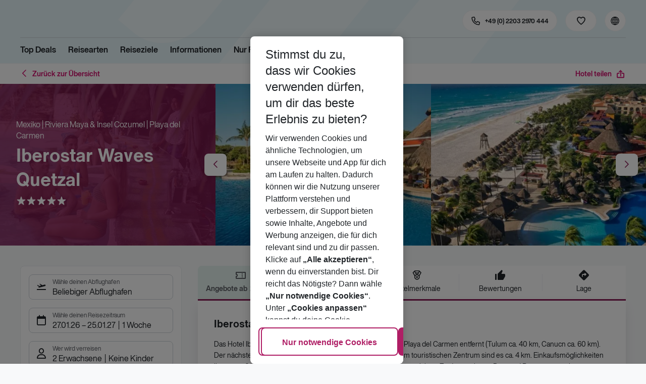

--- FILE ---
content_type: text/css; charset=UTF-8
request_url: https://holidays.eurowings.com/_next/static/css/d8e31041a557d7d1.css
body_size: 3633
content:
.LanguageSelector_root__zhMK9{display:var(--languageSelector--display,flex);align-items:center}.LanguageSelector_trigger__hEAC8{display:flex;flex-direction:column;justify-content:center;align-items:center;padding:.125rem .375rem;border-radius:var(--border-radius);font-size:1rem}.LanguageSelector_trigger__hEAC8:not(:disabled):not(.LanguageSelector_trigger--is-disabled__hAVQ8):not(button){cursor:default}.LanguageSelector_currency__z8mJ5{display:flex;align-items:center;margin-top:.125rem;line-height:1;font-family:var(--font-bold-family),-apple-system,blinkmacsystemfont,"Segoe UI",roboto,"Helvetica Neue",arial,sans-serif,"Apple Color Emoji","Segoe UI Emoji","Segoe UI Symbol";font-size:.75rem;color:var(--color-text-only-text-dark)}.Select_root__VPzFu{position:relative;cursor:pointer;color:var(--color-text-only-text-dark)}.Select_root__VPzFu.Select_root--is-disabled__0saAg{cursor:not-allowed}.Select_root__VPzFu.Select_root--is-disabled__0saAg .Select_dropdownIndicator__CbtLn,.Select_root__VPzFu.Select_root--is-disabled__0saAg .Select_singleValue__JZqof{color:var(--color-text-only-inactive-positive)}.Select_root__VPzFu.Select_root--is-disabled__0saAg .Select_control__ctaBI{background:var(--color-surface-white)}.Select_root__VPzFu.Select_root--is-rtl__E90av{direction:rtl}.Select_root__VPzFu.Select_root--is-rtl__E90av .Select_menu__rdqrN{text-align:right}.Select_root__VPzFu.Select_root--is-rtl__E90av .Select_multiValue--label__HiMsg{padding:2px 10px 2px 0}.Select_root__VPzFu.Select_root--is-rtl__E90av .Select_clearIndicator__Lujex{margin-right:-.625rem;margin-left:0}.Select_root__VPzFu.Select_root--has-value__rs1h8,.Select_root__VPzFu.Select_root--is-focused__0fct8{display:block}.Select_control__ctaBI{display:flex;flex-wrap:wrap;align-items:center;justify-content:space-between;min-height:46px;position:relative;box-sizing:border-box;border-radius:var(--border-radius);outline:0}.Select_control__ctaBI:not(.Select_control--is-simple__qfkx3){background-color:var(--color-surface-white);border:1px solid var(--color-border-input);transition:background .2s ease-in-out,border-color .2s ease-in-out}.Select_control--is-danger__KpqQi .Select_control__ctaBI:not(.Select_control--is-simple__qfkx3){border-color:var(--danger)}.Select_control--is-success__gPiLc .Select_control__ctaBI:not(.Select_control--is-simple__qfkx3){border-color:var(--success)}.Select_control--is-warning__doQSO .Select_control__ctaBI:not(.Select_control--is-simple__qfkx3){border-color:var(--warning)}.Select_control__ctaBI:not(.Select_control--is-disabled__CsUuu):not(.Select_control--is-simple__qfkx3):hover{border-color:var(--gray-dark);background:var(--color-surface-white);cursor:pointer}.Select_control__ctaBI:not(.Select_control--is-disabled__CsUuu):not(.Select_control--is-simple__qfkx3):hover,.Select_control__ctaBI:not(.Select_control--is-disabled__CsUuu):not(.Select_control--is-simple__qfkx3):hover .Select_placeholder__xpEpW{color:var(--color-text-only-text-dark)}.Select_control__ctaBI.Select_control--is-focused__H8v__{outline:3px solid var(--component-active-bg);outline-offset:3px}.Select_control__ctaBI.Select_control--is-open__p1xow .Select_dropdownIndicator--icon__BT_S6:before{transform:rotate(180deg)}.Select_control--is-disabled__CsUuu:not(.Select_control--is-simple__qfkx3){cursor:not-allowed;background:var(--color-surface-white)}.Select_control--is-simple__qfkx3{color:var(--primary)}.Select_control--is-simple__qfkx3:hover{color:var(--secondary)}.Select_control--has-additional-label__i3XLd .Select_indicatorsContainer__hace4{margin-top:-1.06rem}.Select_control--has-additional-label__i3XLd .Select_control--icon__ZGmQF{margin-right:10px}.Select_control--icon__ZGmQF{display:flex;width:42px;align-items:center;justify-content:center;margin-right:-.9375rem;color:var(--icons-color-default,var(--color-icon-only-brand-primary))}.Select_root--is-rtl__E90av .Select_control--icon__ZGmQF{margin-right:0;margin-left:0}.Select_control--icon__ZGmQF:before{font-size:22px}.Select_control--childrenWrapper__XrFZ8{min-width:0;flex:1 1;padding:3px 0 0 .625rem}.Select_control--children__Xyo_M{display:flex;justify-content:space-between}.Select_control--children__Xyo_M .Select_valueContainer__HaBni{padding:0 0 5px}.Select_control--children__Xyo_M .Select_placeholder__xpEpW{margin:0}.Select_control--additionalLabel__5qgHG{overflow:hidden;text-overflow:ellipsis;white-space:nowrap;font-size:.75rem;color:var(--gray-dark);padding-right:2px;padding-left:2px}.Select_valueContainer__HaBni{display:flex;align-items:center;flex-wrap:wrap;position:relative;box-sizing:border-box;flex:1 1;padding:.31rem .625rem;overflow:hidden}.Select_valueContainer__HaBni.Select_valueContainer--is-alignedRight__ApanF{justify-content:flex-end}.Select_valueContainer__HaBni.Select_valueContainer--is-alignedRight__ApanF .Select_placeholder__xpEpW,.Select_valueContainer__HaBni.Select_valueContainer--is-alignedRight__ApanF .Select_singleValue__JZqof{right:.625rem}.Select_valueContainer--togglePostfix__vWLlW{color:var(--color-text-only-text-light);margin:0 0 0 4px}.Select_root--is-focused__0fct8 .Select_valueContainer--togglePostfix__vWLlW{display:none}.Select_valueContainer--valuePostfix__vEybc{color:var(--gray-dark)}.Select_root--is-focused__0fct8 .Select_valueContainer--valuePostfix__vEybc{display:none}.Select_root__VPzFu .Select_input__HlNt_{margin:2px;padding-bottom:2px;padding-top:2px;visibility:visible;color:var(--color-text-only-text-dark)}.Select_root__VPzFu .Select_input__HlNt_.Select_input--is-disabled__FgZmP{visibility:hidden}.Select_root__VPzFu .Select_input__HlNt_.Select_input--is-hidden__ESAOW{background:rgba(0,0,0,0);border:0;font-size:inherit;opacity:0;outline:0;padding:0;color:inherit}.Select_root__VPzFu .Select_input__HlNt_ input{box-sizing:content-box;width:2px;background:0;border:0;font-size:inherit;opacity:1;outline:0;padding:0;color:inherit}.Select_indicatorsContainer__hace4{display:flex;flex-shrink:0;align-items:center;align-self:stretch;padding:0}.Select_indicatorsContainer__hace4 svg{display:inline-block;fill:currentColor;line-height:1;stroke:currentColor;stroke-width:0}.Select_clearIndicator__Lujex,.Select_dropdownIndicator__CbtLn,.Select_loadingIndicator__jpGRw{display:flex;justify-content:center;align-items:center;box-sizing:border-box;padding:0 8px;transition:all .1s ease 0s}.Select_clearIndicator__Lujex{color:var(--primary);margin-left:-.625rem}.Select_clearIndicator__Lujex.Select_clearIndicator--is-focused__yAoD5,.Select_clearIndicator__Lujex:hover{color:var(--primary-text-color)}.Select_dropdownIndicator__CbtLn,.Select_dropdownIndicator__CbtLn.Select_dropdownIndicator--is-focused__YjMw0,.Select_dropdownIndicator__CbtLn:hover{color:var(--primary)}.Select_dropdownIndicator__CbtLn.Select_dropdownIndicator--is-hidden__k6Nh5{display:none}.Select_indicatorSeparator__qrV3G:not(.Select_indicatorSeparator--is-hidden__R6jdd){align-self:stretch;background-color:var(--gray-light);margin-bottom:8px;margin-top:8px;width:1px;box-sizing:border-box;display:none}.Select_control--is-disabled__CsUuu .Select_indicatorSeparator__qrV3G:not(.Select_indicatorSeparator--is-hidden__R6jdd){background-color:var(--gray-lighter)}.Select_clearIndicator__Lujex+.Select_indicatorSeparator__qrV3G:not(.Select_indicatorSeparator--is-hidden__R6jdd),.Select_indicatorSeparator__qrV3G.Select_indicatorSeparator--is-visible__3CfwE,.Select_loadingIndicator__jpGRw+.Select_indicatorSeparator__qrV3G:not(.Select_indicatorSeparator--is-hidden__R6jdd){display:flex}.Select_dropdownIndicator--icon__BT_S6{font-size:24px}.Select_dropdownIndicator--icon__BT_S6:before{display:block}.Select_dropdownIndicator--icon__BT_S6:not(.Select_dropdownIndicator--has-customIcon__mcjIl):before{font-family:iconfont!important;speak:none;font-style:normal;font-weight:400;font-feature-settings:normal;font-variant:normal;text-transform:none;line-height:1;-webkit-font-smoothing:antialiased;-moz-osx-font-smoothing:grayscale;content:"\e940";transition:transform .2s ease-in-out}.Select_clearIndicator--icon__UPMzy{font-size:24px}.Select_clearIndicator--icon__UPMzy:before{display:block}.Select_clearIndicator--icon__UPMzy:not(.Select_clearIndicator--has-customIcon__TWhu1):before{font-family:iconfont!important;speak:none;font-style:normal;font-weight:400;font-feature-settings:normal;font-variant:normal;text-transform:none;line-height:1;-webkit-font-smoothing:antialiased;-moz-osx-font-smoothing:grayscale;content:"\e974"}@keyframes Select_select-loader__YqdLc{0%{transform:rotate(0deg)}to{transform:rotate(1turn)}}.Select_loadingIndicator__jpGRw{color:var(--color-text-only-text-dark);align-self:center;font-size:4px;line-height:1;margin-right:4px;text-align:center;vertical-align:middle;padding:0 8px;transition:color .15s ease 0s}.Select_loadingIndicator--loader__9mZnj,.Select_loadingIndicator--loader__9mZnj:after{border-radius:50%;width:20px;height:20px}.Select_loadingIndicator--loader__9mZnj{margin:0;font-size:1.5px;position:relative;text-indent:-9999em;border:2px solid var(--gray-light);border-left-color:var(--gray-dark);transform:translateZ(0);animation:Select_select-loader__YqdLc 1.1s linear infinite}.Select_loadingMessage__bWD5r{padding:8px}.Select_menu__rdqrN{background-color:var(--color-surface-white);border:1px solid var(--color-border-global);border-radius:var(--border-radius);box-shadow:none;margin-bottom:2px;margin-top:2px;position:absolute;width:100%;z-index:3;animation:zoomInDown .3s ease}.Select_menuList__mlV1V{max-height:200px;overflow-y:auto;padding-bottom:1px;padding-top:1px;position:relative;-webkit-overflow-scrolling:touch}.Select_menuList__mlV1V.Select_menuList--is-windowed__JsMpX{height:200px}.Select_menu--top__6Sxgc{bottom:100%}.Select_menu--bottom__bNWkE{top:100%}.Select_noOptionsMessage__oGd79{padding:8px}.Select_option__YkFkf{background-color:var(--color-surface-white);color:var(--color-text-only-text-dark);display:block;font-size:inherit;padding:8px;width:100%;-webkit-user-select:none;-moz-user-select:none;user-select:none;-webkit-tap-highlight-color:rgba(0,0,0,0);box-sizing:border-box;border-bottom:1px solid var(--gray-light)}.Select_option__YkFkf:not(.Select_option--is-disabled__4mYr0):hover{color:var(--color-text-only-text-dark);background:var(--gray-lighter)}.Select_option__YkFkf.Select_option--is-selected__FokXL{background:var(--gray-light);color:var(--color-text-only-text-dark)}.Select_option__YkFkf.Select_option--is-disabled__4mYr0{cursor:not-allowed;background:var(--gray-light);color:var(--color-text-only-inactive-positive)}.Select_option__YkFkf.Select_option--is-focused__PrGIp:not(.Select_option--is-selected__FokXL){background:var(--gray-lighter);color:var(--color-text-only-text-dark)}.Select_option__YkFkf:active{background-color:var(--gray-lighter)}.Select_option__YkFkf:active .Select_option--is-selected__FokXL{background:var(--gray-light)}.Select_multiValue--container__dRB3C{display:flex;align-items:center;margin:.125rem .25rem;min-width:0;background-color:var(--gray-lighter);border-radius:50px;box-shadow:none}.Select_multiValue--label__HiMsg{text-overflow:ellipsis;white-space:nowrap;overflow:hidden;border-radius:50px;color:var(--color-text-only-text-dark);font-size:.75rem;padding:3px 0 3px .75rem;max-width:85px;line-height:1.15rem}@media(min-width:1200px){.Select_multiValue--label__HiMsg{max-width:95px}}.Select_multiValue--remove__zSogm{align-items:center;border-radius:50px;display:flex;padding:0 3px 0 2px;background:rgba(0,0,0,0);color:var(--color-text-only-text-dark)}.Select_multiValue--remove__zSogm:hover{background:rgba(0,0,0,0);color:var(--gray-dark)}.Select_multiValue--removeIcon__I3W2L{font-size:20px}.Select_multiValue--removeIcon__I3W2L:before{display:block}.Select_multiValue--removeIcon__I3W2L:not(.Select_multiValue--has-customIcon__JzSMq):before{font-family:iconfont!important;speak:none;font-style:normal;font-weight:400;font-feature-settings:normal;font-variant:normal;text-transform:none;line-height:1;-webkit-font-smoothing:antialiased;-moz-osx-font-smoothing:grayscale;content:"\e974"}.Select_valueToggle__ydQQ7{display:flex;margin:.125rem .25rem;padding:3px .75rem;background:var(--select--toggle_background);line-height:1.15rem;font-size:.75rem;color:var(--select--toggle_color);border:var(--select--toggle_border);box-shadow:none;border-radius:50px;cursor:pointer}.Select_valueToggle__ydQQ7:hover{background:var(--gray-light);color:var(--gray-darker);border:1px solid var(--gray-light)}.Select_valueToggle__ydQQ7:before{content:"+";position:relative;top:0;margin:0 5px 0 0;padding:0;line-height:1rem;font-size:20px;border-right:0}.Select_valueToggle__ydQQ7.Select_valueToggle--is-expanded__aLUkz:before{content:"-";top:1px}.Select_placeholder__xpEpW{color:var(--color-text-only-text-light);margin-left:2px;margin-right:2px;position:absolute;top:50%;transform:translateY(-50%)}.Select_singleValue__JZqof{max-width:calc(100% - 8px);position:absolute;text-overflow:ellipsis;white-space:nowrap;top:50%;transform:translateY(-50%);overflow:hidden;padding:2px}.Select_groupHeading__B_SCZ{background:var(--gray-light);color:var(--gray-dark-text);cursor:default;display:block;font-size:.875rem;font-family:var(--font-regular-family),-apple-system,blinkmacsystemfont,"Segoe UI",roboto,"Helvetica Neue",arial,sans-serif,"Apple Color Emoji","Segoe UI Emoji","Segoe UI Symbol";border-style:solid;border-width:0 0 1px;border-color:var(--gray-light);margin-bottom:0;padding:5px 8px}.Select_multiValue--container__dRB3C:hover{background-color:var(--gray-light)}.Select_menuList__mlV1V{border-radius:var(--border-radius)}.Select_option__YkFkf:last-child{border-bottom:0}.Select_control--icon__ZGmQF{margin-left:0}.InfoPanel_root__3JHsf{margin-top:-1.5rem;border-radius:0 0 var(--border-radius) var(--border-radius);animation:InfoPanel_fadeInUp__OeUJw .3s}.InfoPanel_header__QaF8O{display:flex;justify-content:space-between;align-items:center;padding:1rem 1.5rem;background:rgba(0,0,0,0);font-family:var(--font-bold-family),-apple-system,blinkmacsystemfont,"Segoe UI",roboto,"Helvetica Neue",arial,sans-serif,"Apple Color Emoji","Segoe UI Emoji","Segoe UI Symbol";font-size:1rem;color:var(--black)}.InfoPanel_icon__axOs3{font-size:1.5rem;color:var(--primary);cursor:pointer}.InfoPanel_icon__axOs3:hover{color:var(--active)}.InfoPanel_footer__C4f_B{display:flex;justify-content:flex-end;align-items:center;padding:1rem 1.5rem;border-radius:0 0 var(--border-radius) var(--border-radius);background:rgba(0,0,0,0)}.InfoPanel_closeBtn__CKU5F{min-width:130px}.InfoPanel_info__JZpG3{padding:0 1.5rem}.InfoPanel_root__3JHsf{border:1px solid var(--color-border-global)}@media(min-width:768px){.InfoModal_modal--body___OXSL{max-height:calc(100vh - 100px);overflow-y:auto;overflow-x:hidden}}.TourOperatorInfo_root__pojLY{display:flex;align-items:center;padding:1rem 0}.TourOperatorInfo_logoWrap__5u9oh{flex-shrink:0;margin:0 1.25rem 0 0;max-width:88px}.TourOperatorInfo_info__jPFOx,.TourOperatorInfo_logo__eckql{width:100%}.TourOperatorInfo_title__CxJDJ{display:block;color:var(--color-text-only-text-dark)}.TourOperatorInfo_modal--root__oGL7W{margin-left:auto}.TourOperatorInfo_infoBtn__e__DU{font-size:24px;color:var(--primary);cursor:pointer}.TourOperatorInfo_infoBtn__e__DU:hover{color:var(--secondary)}.TravellersInfo_root__hEbON{display:flex;align-items:center}.TravellersInfo_actionIcon__qVGns{display:none;margin-left:auto;font-size:24px;color:var(--primary)}@media(min-width:990px){.TravellersInfo_actionIcon__qVGns{display:block}}.TravelPeriodInfo_root__SaIvZ{display:flex;align-items:center}.TravelPeriodInfo_duration__ud1uT{display:block}.TravelPeriodInfo_actionIcon__CL6Ew{display:none;margin-left:auto;font-size:24px;color:var(--primary)}@media(min-width:990px){.TravelPeriodInfo_actionIcon__CL6Ew{display:block}}.CancellationRuleInfoModal_modalText__h0rNQ:last-child{margin-bottom:0}.CancellationRuleInfoModal_modalText__h0rNQ p{margin:0 0 1rem}.CancellationRuleInfoModal_modalText__h0rNQ ul{list-style:disc inside}.CancellationRuleInfoModal_modalText__h0rNQ li{margin-bottom:.5rem;list-style:disc inside}.CancellationRuleInfoModal_modalText__h0rNQ li:last-child{margin-bottom:0}

--- FILE ---
content_type: application/javascript; charset=UTF-8
request_url: https://holidays.eurowings.com/_next/static/chunks/2037-11aa0001dd432a87.js
body_size: 30888
content:
(self.webpackChunk_N_E=self.webpackChunk_N_E||[]).push([[2037],{22037:(e,t,n)=>{"use strict";n.d(t,{A:()=>rB});var r=n(24836),o=n(35025),i=n(57671),l=n(60072),u=n(91634),s=n(60004),a=n.t(s,2),c=n(33785);let f={};function d(e,t){let n=s.useRef(f);return n.current===f&&(n.current=e(t)),n}let p=[];function h(e){s.useEffect(e,p)}class m{static create(){return new m}currentId=0;start(e,t){this.clear(),this.currentId=setTimeout(()=>{this.currentId=0,t()},e)}isStarted(){return 0!==this.currentId}clear=()=>{0!==this.currentId&&(clearTimeout(this.currentId),this.currentId=0)};disposeEffect=()=>this.clear}function g(){let e=d(m.create).current;return h(e.disposeEffect),e}let v=a[`useInsertionEffect${Math.random().toFixed(1)}`.slice(0,-3)],y=v&&v!==s.useLayoutEffect?v:e=>e();function b(e){let t=d(w).current;return t.next=e,y(t.effect),t.trampoline}function w(){let e={next:void 0,callback:x,trampoline:(...t)=>e.callback?.(...t),effect:()=>{e.callback=e.next}};return e}function x(){}let E={...a},R=0,k=E.useId;function S(e,t){if(void 0!==k){let n=k();return e??(t?`${t}-${n}`:n)}return function(e,t="mui"){let[n,r]=s.useState(e),o=e||n;return s.useEffect(()=>{null==n&&(R+=1,r(`${t}-${R}`))},[n,t]),o}(e,t)}let C="undefined"!=typeof document?s.useLayoutEffect:()=>{};function A(){let e=new Map;return{emit(t,n){e.get(t)?.forEach(e=>e(n))},on(t,n){e.has(t)||e.set(t,new Set),e.get(t).add(n)},off(t,n){e.get(t)?.delete(n)}}}let T=s.createContext(null),L=s.createContext(null),M=()=>s.useContext(T)?.id||null,P=()=>s.useContext(L);function _(e){let{children:t,id:n}=e,r=M();return(0,l.jsx)(T.Provider,{value:s.useMemo(()=>({id:n,parentId:r}),[n,r]),children:t})}function I(e){let{children:t}=e,n=s.useRef([]),r=s.useCallback(e=>{n.current=[...n.current,e]},[]),o=s.useCallback(e=>{n.current=n.current.filter(t=>t!==e)},[]),[i]=s.useState(()=>A());return(0,l.jsx)(L.Provider,{value:s.useMemo(()=>({nodesRef:n,addNode:r,removeNode:o,events:i}),[r,o,i]),children:t})}function O(e){let{open:t=!1,onOpenChange:n,elements:r}=e,o=S(),i=s.useRef({}),[l]=s.useState(()=>A()),u=null!=M(),[a,c]=s.useState(r.reference),f=b((t,r)=>{if(i.current.openEvent=t?r.event:void 0,!e.noEmit){let e={open:t,reason:r.reason,nativeEvent:r.event,nested:u};l.emit("openchange",e)}n?.(t,r)}),d=s.useMemo(()=>({setPositionReference:c}),[]),p=s.useMemo(()=>({reference:a||r.reference||null,floating:r.floating||null,domReference:r.reference}),[a,r.reference,r.floating]);return s.useMemo(()=>({dataRef:i,open:t,onOpenChange:f,elements:p,events:l,floatingId:o,refs:d}),[t,f,p,l,o,d])}function D(){return"undefined"!=typeof window}function N(e){return F(e)?(e.nodeName||"").toLowerCase():"#document"}function j(e){var t;return(null==e||null==(t=e.ownerDocument)?void 0:t.defaultView)||window}function $(e){var t;return null==(t=(F(e)?e.ownerDocument:e.document)||window.document)?void 0:t.documentElement}function F(e){return!!D()&&(e instanceof Node||e instanceof j(e).Node)}function B(e){return!!D()&&(e instanceof Element||e instanceof j(e).Element)}function W(e){return!!D()&&(e instanceof HTMLElement||e instanceof j(e).HTMLElement)}function H(e){return!!D()&&"undefined"!=typeof ShadowRoot&&(e instanceof ShadowRoot||e instanceof j(e).ShadowRoot)}let q=new Set(["inline","contents"]);function U(e){let{overflow:t,overflowX:n,overflowY:r,display:o}=et(e);return/auto|scroll|overlay|hidden|clip/.test(t+r+n)&&!q.has(o)}let Y=new Set(["table","td","th"]),X=[":popover-open",":modal"];function z(e){return X.some(t=>{try{return e.matches(t)}catch(e){return!1}})}let V=["transform","translate","scale","rotate","perspective"],K=["transform","translate","scale","rotate","perspective","filter"],G=["paint","layout","strict","content"];function Q(e){let t=Z(),n=B(e)?et(e):e;return V.some(e=>!!n[e]&&"none"!==n[e])||!!n.containerType&&"normal"!==n.containerType||!t&&!!n.backdropFilter&&"none"!==n.backdropFilter||!t&&!!n.filter&&"none"!==n.filter||K.some(e=>(n.willChange||"").includes(e))||G.some(e=>(n.contain||"").includes(e))}function Z(){return"undefined"!=typeof CSS&&!!CSS.supports&&CSS.supports("-webkit-backdrop-filter","none")}let J=new Set(["html","body","#document"]);function ee(e){return J.has(N(e))}function et(e){return j(e).getComputedStyle(e)}function en(e){return B(e)?{scrollLeft:e.scrollLeft,scrollTop:e.scrollTop}:{scrollLeft:e.scrollX,scrollTop:e.scrollY}}function er(e){if("html"===N(e))return e;let t=e.assignedSlot||e.parentNode||H(e)&&e.host||$(e);return H(t)?t.host:t}function eo(e,t,n){var r;void 0===t&&(t=[]),void 0===n&&(n=!0);let o=function e(t){let n=er(t);return ee(n)?t.ownerDocument?t.ownerDocument.body:t.body:W(n)&&U(n)?n:e(n)}(e),i=o===(null==(r=e.ownerDocument)?void 0:r.body),l=j(o);if(i){let e=ei(l);return t.concat(l,l.visualViewport||[],U(o)?o:[],e&&n?eo(e):[])}return t.concat(o,eo(o,[],n))}function ei(e){return e.parent&&Object.getPrototypeOf(e.parent)?e.frameElement:null}function el(e){let t=d(eu,e).current;return t.next=e,C(t.effect),t}function eu(e){let t={current:e,next:e,effect:()=>{t.current=t.next}};return t}let es="undefined"!=typeof navigator,ea=function(){if(!es)return{platform:"",maxTouchPoints:-1};let e=navigator.userAgentData;return e?.platform?{platform:e.platform,maxTouchPoints:navigator.maxTouchPoints}:{platform:navigator.platform??"",maxTouchPoints:navigator.maxTouchPoints??-1}}(),ec=function(){if(!es)return"";let e=navigator.userAgentData;return e?.platform?e.platform:navigator.platform??""}(),ef=function(){if(!es)return"";let e=navigator.userAgentData;return e&&Array.isArray(e.brands)?e.brands.map(({brand:e,version:t})=>`${e}/${t}`).join(" "):navigator.userAgent}(),ed="undefined"!=typeof CSS&&!!CSS.supports&&CSS.supports("-webkit-backdrop-filter:none"),ep="MacIntel"===ea.platform&&ea.maxTouchPoints>1||/iP(hone|ad|od)|iOS/.test(ea.platform);es&&/firefox/i.test(ef);let eh=es&&/apple/i.test(navigator.vendor),em=es&&/android/i.test(ec)||/android/i.test(ef);es&&ec.toLowerCase().startsWith("mac")&&navigator.maxTouchPoints;let eg=ef.includes("jsdom/");function ev(e,t){let n=["mouse","pen"];return t||n.push("",void 0),n.includes(e)}let ey="data-base-ui-focusable",eb="active",ew="selected";function ex(e){let t=e.activeElement;for(;t?.shadowRoot?.activeElement!=null;)t=t.shadowRoot.activeElement;return t}function eE(e,t){if(!e||!t)return!1;let n=t.getRootNode?.();if(e.contains(t))return!0;if(n&&H(n)){let n=t;for(;n;){if(e===n)return!0;n=n.parentNode||n.host}}return!1}function eR(e){return"composedPath"in e?e.composedPath()[0]:e.target}function ek(e,t){return null!=t&&("composedPath"in e?e.composedPath().includes(t):null!=e.target&&t.contains(e.target))}function eS(e){return e?.ownerDocument||document}function eC(e){return W(e)&&e.matches("input:not([type='hidden']):not([disabled]),[contenteditable]:not([contenteditable='false']),textarea:not([disabled])")}function eA(e){return!!e&&"combobox"===e.getAttribute("role")&&eC(e)}function eT(e){return e?e.hasAttribute(ey)?e:e.querySelector(`[${ey}]`)||e:null}function eL(){}Object.freeze([]);let eM=Object.freeze({});function eP(e,t,n){let r=!1,o=!1,i=n??eM;return{reason:e,event:t??new Event("base-ui"),cancel(){r=!0},allowPropagation(){o=!0},get isCanceled(){return r},get isPropagationAllowed(){return o},...i}}function e_(e){return`data-base-ui-${e}`}let eI=e_("safe-polygon");function eO(e,t,n){if(n&&!ev(n))return 0;if("number"==typeof e)return e;if("function"==typeof e){let n=e();return"number"==typeof n?n:n?.[t]}return e?.[t]}function eD(e){return"function"==typeof e?e():e}function eN(e,t,n=!0){return e.filter(e=>e.parentId===t&&(!n||e.context?.open)).flatMap(t=>[t,...eN(e,t.id,n)])}function ej(e,t){let n=[],r=e.find(e=>e.id===t)?.parentId;for(;r;){let t=e.find(e=>e.id===r);r=t?.parentId,t&&(n=n.concat(t))}return n}function e$(e,t){let[n,r]=e,o=!1,i=t.length;for(let e=0,l=i-1;e<i;l=e++){let[i,u]=t[e]||[0,0],[s,a]=t[l]||[0,0];u>=r!=a>=r&&n<=(s-i)*(r-u)/(a-u)+i&&(o=!o)}return o}globalThis.requestAnimationFrame;class eF{callbacks=[];callbacksCount=0;nextId=1;startId=1;isScheduled=!1;tick=e=>{this.isScheduled=!1;let t=this.callbacks,n=this.callbacksCount;if(this.callbacks=[],this.callbacksCount=0,this.startId=this.nextId,n>0)for(let n=0;n<t.length;n+=1)t[n]?.(e)};request(e){let t=this.nextId;return this.nextId+=1,this.callbacks.push(e),this.callbacksCount+=1,this.isScheduled||(requestAnimationFrame(this.tick),this.isScheduled=!0),t}cancel(e){let t=e-this.startId;t<0||t>=this.callbacks.length||(this.callbacks[t]=null,this.callbacksCount-=1)}}let eB=new eF;class eW{static create(){return new eW}static request(e){return eB.request(e)}static cancel(e){return eB.cancel(e)}currentId=null;request(e){this.cancel(),this.currentId=eB.request(()=>{this.currentId=null,e()})}cancel=()=>{null!==this.currentId&&(eB.cancel(this.currentId),this.currentId=null)};disposeEffect=()=>this.cancel}function eH(){let e=d(eW.create).current;return h(e.disposeEffect),e}let eq={intentional:"onClick",sloppy:"onPointerDown"};function eU(e){return{escapeKey:"boolean"==typeof e?e:e?.escapeKey??!1,outsidePress:"boolean"==typeof e?e:e?.outsidePress??!0}}let eY=new Map([["select","listbox"],["combobox","listbox"],["label",!1]]);function eX(e,t,n){let r=new Map,o="item"===n,i={};for(let t in"floating"===n&&(i.tabIndex=-1,i[ey]=""),e)o&&e&&(t===eb||t===ew)||(i[t]=e[t]);for(let l=0;l<t.length;l+=1){let u,s=t[l]?.[n];(u="function"==typeof s?e?s(e):null:s)&&ez(i,u,o,r)}return ez(i,e,o,r),i}function ez(e,t,n,r){for(let o in t){let i=t[o];n&&(o===eb||o===ew)||(o.startsWith("on")?(r.has(o)||r.set(o,[]),"function"==typeof i&&(r.get(o)?.push(i),e[o]=(...e)=>r.get(o)?.map(t=>t(...e)).find(e=>void 0!==e))):e[o]=i)}}function eV(e){let{enabled:t=!0,open:n,ref:r,onComplete:o}=e,i=el(n),l=b(o),u=function(e,t=!1){let n=eH();return b((r,o=null)=>{let i;if(n.cancel(),null!=e){if("current"in e){if(null==e.current)return;i=e.current}else i=e;"function"!=typeof i.getAnimations||globalThis.BASE_UI_ANIMATIONS_DISABLED?r():n.request(()=>{function e(){i&&Promise.allSettled(i.getAnimations().map(e=>e.finished)).then(()=>{null!=o&&o.aborted||c.flushSync(r)})}t?n.request(e):e()})}})}(r,n);s.useEffect(()=>{t&&u(()=>{n===i.current&&l()})},[t,n,l,u,i])}let eK={style:{transition:"none"}},eG="data-base-ui-click-trigger",eQ={fallbackAxisSide:"end"};function eZ(e){return e?.ownerDocument||document}let eJ={},e0={},e1="";class e2{lockCount=0;restore=null;timeoutLock=m.create();timeoutUnlock=m.create();acquire(e){return this.lockCount+=1,1===this.lockCount&&null===this.restore&&this.timeoutLock.start(0,()=>this.lock(e)),this.release}release=()=>{this.lockCount-=1,0===this.lockCount&&this.restore&&this.timeoutUnlock.start(0,this.unlock)};unlock=()=>{0===this.lockCount&&this.restore&&(this.restore?.(),this.restore=null)};lock(e){if(0===this.lockCount||null!==this.restore)return;let t=eZ(e).documentElement,n=j(t).getComputedStyle(t).overflowY;if("hidden"===n||"clip"===n){this.restore=eL;return}let r=ep||!function(e){if("undefined"==typeof document)return!1;let t=eZ(e);return j(t).innerWidth-t.documentElement.clientWidth>0}(e);this.restore=r?function(e){let t=eZ(e).documentElement,n=t.style.overflow;return t.style.overflow="hidden",()=>{t.style.overflow=n}}(e):function(e){let t=eZ(e),n=t.documentElement,r=t.body,o=j(n),i=0,l=0,u=eW.create();if(ed&&(o.visualViewport?.scale??1)!==1)return()=>{};function s(){let e=o.getComputedStyle(n),t=o.getComputedStyle(r);i=n.scrollTop,l=n.scrollLeft,eJ={scrollbarGutter:n.style.scrollbarGutter,overflowY:n.style.overflowY,overflowX:n.style.overflowX},e1=n.style.scrollBehavior,e0={position:r.style.position,height:r.style.height,width:r.style.width,boxSizing:r.style.boxSizing,overflowY:r.style.overflowY,overflowX:r.style.overflowX,scrollBehavior:r.style.scrollBehavior};let u="undefined"!=typeof CSS&&CSS.supports?.("scrollbar-gutter","stable"),s=n.scrollHeight>n.clientHeight,a=n.scrollWidth>n.clientWidth,c="scroll"===e.overflowY||"scroll"===t.overflowY,f="scroll"===e.overflowX||"scroll"===t.overflowX,d=Math.max(0,o.innerWidth-n.clientWidth),p=Math.max(0,o.innerHeight-n.clientHeight),h=parseFloat(t.marginTop)+parseFloat(t.marginBottom),m=parseFloat(t.marginLeft)+parseFloat(t.marginRight);Object.assign(n.style,{scrollbarGutter:"stable",overflowY:!u&&(s||c)?"scroll":"hidden",overflowX:!u&&(a||f)?"scroll":"hidden"}),Object.assign(r.style,{position:"relative",height:h||p?`calc(100dvh - ${h+p}px)`:"100dvh",width:m||d?`calc(100vw - ${m+d}px)`:"100vw",boxSizing:"border-box",overflow:"hidden",scrollBehavior:"unset"}),r.scrollTop=i,r.scrollLeft=l,n.setAttribute("data-base-ui-scroll-locked",""),n.style.scrollBehavior="unset"}function a(){Object.assign(n.style,eJ),Object.assign(r.style,e0),n.scrollTop=i,n.scrollLeft=l,n.removeAttribute("data-base-ui-scroll-locked"),n.style.scrollBehavior=e1}function c(){a(),u.request(s)}return s(),o.addEventListener("resize",c),()=>{u.cancel(),a(),o.removeEventListener("resize",c)}}(e)}}let e4=new e2,e5=s.createContext(void 0);function e3(e){let t=s.useContext(e5);if(void 0===t&&!e)throw Error("Base UI: PopoverRootContext is missing. Popover parts must be placed within <Popover.Root>.");return t}function e7(e,t){return e&&!t?e:!e&&t?t:e||t?{...e,...t}:void 0}let e6={};function e9(e,t,n,r,o){let i={...tt(e,e6)};return t&&(i=e8(i,t)),n&&(i=e8(i,n)),r&&(i=e8(i,r)),o&&(i=e8(i,o)),i}function e8(e,t){return te(t)?t(e):function(e,t){if(!t)return e;for(let n in t){let r=t[n];switch(n){case"style":e[n]=e7(e.style,r);break;case"className":e[n]=tr(e.className,r);break;default:!function(e,t){let n=e.charCodeAt(0),r=e.charCodeAt(1),o=e.charCodeAt(2);return 111===n&&110===r&&o>=65&&o<=90&&("function"==typeof t||void 0===t)}(n,r)?e[n]=r:e[n]=function(e,t){return t?e?n=>{var r;if(null!=(r=n)&&"object"==typeof r&&"nativeEvent"in r){tn(n);let r=t(n);return n.baseUIHandlerPrevented||e?.(n),r}let o=t(n);return e?.(n),o}:t:e}(e[n],r)}}return e}(e,t)}function te(e){return"function"==typeof e}function tt(e,t){return te(e)?e(t):e??e6}function tn(e){return e.preventBaseUIHandler=()=>{e.baseUIHandlerPrevented=!0},e}function tr(e,t){return t?e?t+" "+e:t:e}function to({props:e}){let t,{open:n,onOpenChange:r,defaultOpen:o=!1,delay:i=300,closeDelay:u=0,openOnHover:a=!1,onOpenChangeComplete:f,modal:d=!1}=e,[p,h]=s.useState(),[v,y]=s.useState(),[w,x]=s.useState(),[E,R]=s.useState(null),[k,A]=s.useState(null),[T,L]=s.useState(null),[_,I]=s.useState(!0),D=s.useRef(null),N=s.useRef(null),j=s.useRef(null),$=g(),F=null!=M(),[H,q]=function({controlled:e,default:t,name:n,state:r="value"}){let{current:o}=s.useRef(void 0!==e),[i,l]=s.useState(t),u=s.useCallback(e=>{o||l(e)},[]);return[o?e:i,u]}({controlled:n,default:o,name:"Popover",state:"open"}),{mounted:U,setMounted:Y,transitionStatus:X}=function(e,t=!1,n=!1){let[r,o]=s.useState(e&&t?"idle":void 0),[i,l]=s.useState(e);return e&&!i&&(l(!0),o("starting")),e||!i||"ending"===r||n||o("ending"),e||i||"ending"!==r||o(void 0),C(()=>{if(!e&&i&&"ending"!==r&&n){let e=eW.request(()=>{o("ending")});return()=>{eW.cancel(e)}}},[e,i,r,n]),C(()=>{if(!e||t)return;let n=eW.request(()=>{c.flushSync(()=>{o(void 0)})});return()=>{eW.cancel(n)}},[t,e]),C(()=>{if(!e||!t)return;e&&i&&"idle"!==r&&o("starting");let n=eW.request(()=>{o("idle")});return()=>{eW.cancel(n)}},[t,e,i,o,r]),s.useMemo(()=>({mounted:i,setMounted:l,transitionStatus:r}),[i,r])}(H),{openMethod:z,triggerProps:V,reset:K}=function(e){let[t,n]=s.useState(null),r=b((t,r)=>{e||n(r)}),o=b(()=>{n(null)}),{onClick:i,onPointerDown:l}=function(e){let t=s.useRef(""),n=s.useCallback(n=>{n.defaultPrevented||(t.current=n.pointerType,e(n,n.pointerType))},[e]);return{onClick:s.useCallback(n=>{if(0===n.detail)return void e(n,"keyboard");"pointerType"in n&&e(n,n.pointerType),e(n,t.current),t.current=""},[e]),onPointerDown:n}}(r);return s.useMemo(()=>({openMethod:t,reset:o,triggerProps:{onClick:i,onPointerDown:l}}),[t,o,i,l])}(H),G=b(()=>{Y(!1),I(!0),L(null),f?.(!1),K()});eV({enabled:!e.actionsRef,open:H,ref:j,onComplete(){H||G()}}),s.useImperativeHandle(e.actionsRef,()=>({unmount:G}),[G]),s.useEffect(()=>{H||$.clear()},[$,H]);let Q=b((e,n)=>{let o="trigger-hover"===n.reason,i="trigger-press"===n.reason&&0===n.event.detail,l=!e&&("escape-key"===n.reason||"none"===n.reason);if(r?.(e,n),n.isCanceled)return;let u={open:e,nativeEvent:n.event,reason:n.reason,nested:F};function s(){q(e),e&&L(n.reason)}t?.emit("openchange",u),o?(I(!0),$.start(500,()=>{I(!1)}),c.flushSync(s)):s(),i||l?h(i?"click":"dismiss"):h(void 0)}),J=O({elements:{reference:E,floating:k},open:H,onOpenChange:Q});t=J.events;let{enabled:en=!0,mounted:ei,open:eu,referenceElement:es=null}={enabled:H&&!0===d&&"trigger-hover"!==T&&"touch"!==z,mounted:U,open:H,referenceElement:k};C(()=>{if(en&&ed&&ei&&!eu){let e=eZ(es),t=e.body.style.userSelect,n=e.body.style.webkitUserSelect;return e.body.style.userSelect="none",e.body.style.webkitUserSelect="none",()=>{e.body.style.userSelect=t,e.body.style.webkitUserSelect=n}}},[en,ei,eu,es]),C(()=>{if(en)return e4.acquire(es)},[en,es]);let ea=function(e,t={}){let{open:n,onOpenChange:r,dataRef:o,events:i,elements:l}=e,{enabled:u=!0,delay:a=0,handleClose:c=null,mouseOnly:f=!1,restMs:d=0,move:p=!0}=t,h=P(),m=M(),v=el(c),y=el(a),w=el(n),x=el(d),E=s.useRef(void 0),R=g(),k=s.useRef(void 0),S=g(),A=s.useRef(!0),T=s.useRef(!1),L=s.useRef(()=>{}),_=s.useRef(!1),I=b(()=>{let e=o.current.openEvent?.type;return e?.includes("mouse")&&"mousedown"!==e});s.useEffect(()=>{if(u)return i.on("openchange",e),()=>{i.off("openchange",e)};function e(e){e.open||(R.clear(),S.clear(),A.current=!0,_.current=!1)}},[u,i,R,S]),s.useEffect(()=>{if(!u||!v.current||!n)return;function e(e){I()&&r(!1,eP("trigger-hover",e))}let t=eS(l.floating).documentElement;return t.addEventListener("mouseleave",e),()=>{t.removeEventListener("mouseleave",e)}},[l.floating,n,r,u,v,I]);let O=s.useCallback((e,t=!0)=>{let n=eO(y.current,"close",E.current);n&&!k.current?R.start(n,()=>r(!1,eP("trigger-hover",e))):t&&(R.clear(),r(!1,eP("trigger-hover",e)))},[y,r,R]),D=b(()=>{L.current(),k.current=void 0}),N=b(()=>{if(T.current){let e=eS(l.floating).body;e.style.pointerEvents="",e.removeAttribute(eI),T.current=!1}}),j=b(()=>!!o.current.openEvent&&["click","mousedown"].includes(o.current.openEvent.type));s.useEffect(()=>{if(u&&B(l.domReference)){let r=l.domReference,o=l.floating;return n&&r.addEventListener("mouseleave",i),p&&r.addEventListener("mousemove",e,{once:!0}),r.addEventListener("mouseenter",e),r.addEventListener("mouseleave",t),o&&(o.addEventListener("mouseleave",i),o.addEventListener("mouseenter",s),o.addEventListener("mouseleave",a)),()=>{n&&r.removeEventListener("mouseleave",i),p&&r.removeEventListener("mousemove",e),r.removeEventListener("mouseenter",e),r.removeEventListener("mouseleave",t),o&&(o.removeEventListener("mouseleave",i),o.removeEventListener("mouseenter",s),o.removeEventListener("mouseleave",a))}}function e(e){if(R.clear(),A.current=!1,f&&!ev(E.current)||eD(x.current)>0&&!eO(y.current,"open"))return;let t=eO(y.current,"open",E.current);t?R.start(t,()=>{w.current||r(!0,eP("trigger-hover",e))}):n||r(!0,eP("trigger-hover",e))}function t(e){if(j())return void N();L.current();let t=eS(l.floating);if(S.clear(),_.current=!1,v.current&&o.current.floatingContext){n||R.clear(),k.current=v.current({...o.current.floatingContext,tree:h,x:e.clientX,y:e.clientY,onClose(){N(),D(),j()||O(e,!0)}});let r=k.current;t.addEventListener("mousemove",r),L.current=()=>{t.removeEventListener("mousemove",r)};return}"touch"===E.current&&eE(l.floating,e.relatedTarget)||O(e)}function i(e){!j()&&o.current.floatingContext&&v.current?.({...o.current.floatingContext,tree:h,x:e.clientX,y:e.clientY,onClose(){N(),D(),j()||O(e)}})(e)}function s(){R.clear()}function a(e){j()||O(e,!1)}},[l,u,e,f,p,O,D,N,r,n,w,h,y,v,o,j,x,R,S]),C(()=>{if(u&&n&&v.current?.__options?.blockPointerEvents&&I()){T.current=!0;let e=l.floating;if(B(l.domReference)&&e){let t=eS(l.floating).body;t.setAttribute(eI,"");let n=l.domReference,r=h?.nodesRef.current.find(e=>e.id===m)?.context?.elements.floating;return r&&(r.style.pointerEvents=""),t.style.pointerEvents="none",n.style.pointerEvents="auto",e.style.pointerEvents="auto",()=>{t.style.pointerEvents="",n.style.pointerEvents="",e.style.pointerEvents=""}}}},[u,n,m,l,h,v,I]),C(()=>{n||(E.current=void 0,_.current=!1,D(),N())},[n,D,N]),s.useEffect(()=>()=>{D(),R.clear(),S.clear()},[u,l.domReference,D,R,S]),s.useEffect(()=>N,[N]);let $=s.useMemo(()=>{function e(e){E.current=e.pointerType}return{onPointerDown:e,onPointerEnter:e,onMouseMove(e){let{nativeEvent:t}=e;function o(){A.current||w.current||r(!0,eP("trigger-hover",t))}(!f||ev(E.current))&&!n&&0!==eD(x.current)&&(_.current&&e.movementX**2+e.movementY**2<2||(S.clear(),"touch"===E.current?o():(_.current=!0,S.start(eD(x.current),o))))}}},[f,r,n,w,x,S]);return s.useMemo(()=>u?{reference:$}:{},[u,$])}(J,{enabled:a&&("touch"!==z||"trigger-press"!==T),mouseOnly:!0,move:!1,handleClose:function(e={}){let{buffer:t=.5,blockPointerEvents:n=!1,requireIntent:r=!0}=e,o=new m,i=!1,l=null,u=null,s="undefined"!=typeof performance?performance.now():0,a=({x:e,y:n,placement:a,elements:c,onClose:f,nodeId:d,tree:p})=>function(h){function m(){o.clear(),f()}if(o.clear(),!c.domReference||!c.floating||null==a||null==e||null==n)return;let{clientX:g,clientY:v}=h,y=[g,v],b=eR(h),w="mouseleave"===h.type,x=eE(c.floating,b),E=eE(c.domReference,b),R=c.domReference.getBoundingClientRect(),k=c.floating.getBoundingClientRect(),S=a.split("-")[0],C=e>k.right-k.width/2,A=n>k.bottom-k.height/2,T=y[0]>=R.x&&y[0]<=R.x+R.width&&y[1]>=R.y&&y[1]<=R.y+R.height,L=k.width>R.width,M=k.height>R.height,P=(L?R:k).left,_=(L?R:k).right,I=(M?R:k).top,O=(M?R:k).bottom;if(x&&(i=!0,!w))return;if(E&&(i=!1),E&&!w){i=!0;return}if(w&&B(h.relatedTarget)&&eE(c.floating,h.relatedTarget)||p&&eN(p.nodesRef.current,d).some(({context:e})=>e?.open))return;if("top"===S&&n>=R.bottom-1||"bottom"===S&&n<=R.top+1||"left"===S&&e>=R.right-1||"right"===S&&e<=R.left+1)return m();let D=[];switch(S){case"top":D=[[P,R.top+1],[P,k.bottom-1],[_,k.bottom-1],[_,R.top+1]];break;case"bottom":D=[[P,k.top+1],[P,R.bottom-1],[_,R.bottom-1],[_,k.top+1]];break;case"left":D=[[k.right-1,O],[k.right-1,I],[R.left+1,I],[R.left+1,O]];break;case"right":D=[[R.right-1,O],[R.right-1,I],[k.left+1,I],[k.left+1,O]]}if(!e$([g,v],D)){if(i&&!T)return m();if(!w&&r){let e=function(e,t){let n=performance.now(),r=n-s;if(null===l||null===u||0===r)return l=e,u=t,s=n,null;let o=e-l,i=t-u,a=Math.sqrt(o*o+i*i);return l=e,u=t,s=n,a/r}(h.clientX,h.clientY);if(null!==e&&e<.1)return m()}e$([g,v],function([e,n]){switch(S){case"top":{let r=[[k.left,C||L?k.bottom-t:k.top],[k.right,C?L?k.bottom-t:k.top:k.bottom-t]];return[[L?e+t/2:C?e+4*t:e-4*t,n+t+1],[L?e-t/2:C?e+4*t:e-4*t,n+t+1],...r]}case"bottom":{let r=[[k.left,C||L?k.top+t:k.bottom],[k.right,C?L?k.top+t:k.bottom:k.top+t]];return[[L?e+t/2:C?e+4*t:e-4*t,n-t],[L?e-t/2:C?e+4*t:e-4*t,n-t],...r]}case"left":return[[A||M?k.right-t:k.left,k.top],[A?M?k.right-t:k.left:k.right-t,k.bottom],[e+t+1,M?n+t/2:A?n+4*t:n-4*t],[e+t+1,M?n-t/2:A?n+4*t:n-4*t]];case"right":{let r=[[A||M?k.left+t:k.right,k.top],[A?M?k.left+t:k.right:k.left+t,k.bottom]];return[[e-t,M?n+t/2:A?n+4*t:n-4*t],[e-t,M?n-t/2:A?n+4*t:n-4*t],...r]}default:return[]}}([e,n]))?!i&&r&&o.start(40,m):m()}};return a.__options={blockPointerEvents:n},a}({blockPointerEvents:!0}),restMs:i,delay:{close:u}}),ec=function(e,t={}){let{open:n,onOpenChange:r,dataRef:o}=e,{enabled:i=!0,event:l="click",toggle:u=!0,ignoreMouse:a=!1,stickIfOpen:c=!0,touchOpenDelay:f=0}=t,d=s.useRef(void 0),p=eH(),h=g(),m=s.useMemo(()=>({onPointerDown(e){d.current=e.pointerType},onMouseDown(e){let t=d.current,i=e.nativeEvent;if(0!==e.button||"click"===l||ev(t,!0)&&a)return;let s=o.current.openEvent,m=s?.type,g=!(n&&u&&(!s||!c||"click"===m||"mousedown"===m));if(eC(i.target)){let e=eP("trigger-press",i);g&&"touch"===t&&f>0?h.start(f,()=>{r(!0,e)}):r(g,e);return}p.request(()=>{let e=eP("trigger-press",i);g&&"touch"===t&&f>0?h.start(f,()=>{r(!0,e)}):r(g,e)})},onClick(e){if("mousedown-only"===l)return;let t=d.current;if("mousedown"===l&&t){d.current=void 0;return}if(ev(t,!0)&&a)return;let i=o.current.openEvent,s=i?.type,p=!(n&&u&&(!i||!c||"click"===s||"mousedown"===s||"keydown"===s||"keyup"===s)),m=eP("trigger-press",e.nativeEvent);p&&"touch"===t&&f>0?h.start(f,()=>{r(!0,m)}):r(p,m)},onKeyDown(){d.current=void 0}}),[o,l,a,r,n,c,u,p,h,f]);return s.useMemo(()=>i?{reference:m}:eM,[i,m])}(J,{stickIfOpen:_}),{getReferenceProps:ef,getFloatingProps:ep}=function(e=[]){let t=e.map(e=>e?.reference),n=e.map(e=>e?.floating),r=e.map(e=>e?.item),o=s.useCallback(t=>eX(t,e,"reference"),t),i=s.useCallback(t=>eX(t,e,"floating"),n),l=s.useCallback(t=>eX(t,e,"item"),r);return s.useMemo(()=>({getReferenceProps:o,getFloatingProps:i,getItemProps:l}),[o,i,l])}([ea,ec,function(e,t={}){let{open:n,onOpenChange:r,elements:o,dataRef:i}=e,{enabled:l=!0,escapeKey:u=!0,outsidePress:a=!0,outsidePressEvent:c="sloppy",referencePress:f=!1,referencePressEvent:d="sloppy",ancestorScroll:p=!1,bubbles:h,capture:v}=t,y=P(),w=b("function"==typeof a?a:()=>!1),x="function"==typeof a?w:a,E=s.useRef(!1),{escapeKey:R,outsidePress:k}=eU(h),{escapeKey:S,outsidePress:C}=eU(v),A=s.useRef(null),T=g(),L=g(),M=s.useRef(!1),_=s.useRef(""),I=b(e=>{_.current=e.pointerType}),O=b(()=>{let e=_.current,t="function"==typeof c?c():c;return"string"==typeof t?t:t["pen"!==e&&e?e:"mouse"]}),D=b(e=>{if(!n||!l||!u||"Escape"!==e.key||M.current)return;let t=i.current.floatingContext?.nodeId,o=y?eN(y.nodesRef.current,t):[];if(!R&&o.length>0){let e=!0;if(o.forEach(t=>{t.context?.open&&!t.context.dataRef.current.__escapeKeyBubbles&&(e=!1)}),!e)return}let s=eP("escape-key","nativeEvent"in e?e.nativeEvent:e);r(!1,s),R||s.isPropagationAllowed||e.stopPropagation()}),N=b(e=>{let t=O();return"intentional"===t&&"click"!==e.type||"sloppy"===t&&"click"===e.type}),j=b(e=>{let t=()=>{D(e),eR(e)?.removeEventListener("keydown",t)};eR(e)?.addEventListener("keydown",t)}),$=b((e,t=!1)=>{if(N(e))return;let n=i.current.insideReactTree;if(i.current.insideReactTree=!1,"intentional"===O()&&t||n||"function"==typeof x&&!x(e))return;let l=eR(e),u=`[${e_("inert")}]`,s=eS(o.floating).querySelectorAll(u),a=B(l)?l:null;for(;a&&!ee(a);){let e=er(a);if(ee(e)||!B(e))break;a=e}if(s.length&&B(l)&&!l.matches("html,body")&&!eE(l,o.floating)&&Array.from(s).every(e=>!eE(a,e)))return;if(W(l)){let t=ee(l),n=et(l),r=/auto|scroll/,o=t||r.test(n.overflowX),i=t||r.test(n.overflowY),u=o&&l.clientWidth>0&&l.scrollWidth>l.clientWidth,s=i&&l.clientHeight>0&&l.scrollHeight>l.clientHeight,a="rtl"===n.direction,c=s&&(a?e.offsetX<=l.offsetWidth-l.clientWidth:e.offsetX>l.clientWidth),f=u&&e.offsetY>l.clientHeight;if(c||f)return}let c=i.current.floatingContext?.nodeId,f=y&&eN(y.nodesRef.current,c).some(t=>ek(e,t.context?.elements.floating));if(ek(e,o.floating)||ek(e,o.domReference)||f)return;let d=y?eN(y.nodesRef.current,c):[];if(d.length>0){let e=!0;if(d.forEach(t=>{t.context?.open&&!t.context.dataRef.current.__outsidePressBubbles&&(e=!1)}),!e)return}r(!1,eP("outside-press",e))}),F=b(e=>{if(!("sloppy"!==O()||!n||!l||ek(e,o.floating)||ek(e,o.domReference))){if("touch"===e.pointerType){A.current={startTime:Date.now(),startX:e.clientX,startY:e.clientY,dismissOnPointerUp:!1,dismissOnMouseDown:!0},T.start(1e3,()=>{A.current&&(A.current.dismissOnPointerUp=!1,A.current.dismissOnMouseDown=!1)});return}$(e)}}),H=b(e=>{let t=E.current;if(E.current=!1,N(e)||(T.clear(),"mousedown"===e.type&&A.current&&!A.current.dismissOnMouseDown))return;let n=()=>{"pointerdown"===e.type?F(e):$(e,t),eR(e)?.removeEventListener(e.type,n)};eR(e)?.addEventListener(e.type,n)}),q=b(e=>{if("sloppy"!==O()||"touch"!==e.pointerType||!A.current||ek(e,o.floating)||ek(e,o.domReference))return;let t=Math.abs(e.clientX-A.current.startX),n=Math.abs(e.clientY-A.current.startY),r=Math.sqrt(t*t+n*n);r>5&&(A.current.dismissOnPointerUp=!0),r>10&&($(e),T.clear(),A.current=null)}),U=b(e=>{"sloppy"!==O()||"touch"!==e.pointerType||!A.current||ek(e,o.floating)||ek(e,o.domReference)||(A.current.dismissOnPointerUp&&$(e),T.clear(),A.current=null)});s.useEffect(()=>{if(!n||!l)return;i.current.__escapeKeyBubbles=R,i.current.__outsidePressBubbles=k;let e=new m;function t(e){r(!1,eP("none",e))}function s(){e.clear(),M.current=!0}function a(){e.start(5*!!Z(),()=>{M.current=!1})}let c=eS(o.floating);c.addEventListener("pointerdown",I,!0),u&&(c.addEventListener("keydown",S?j:D,S),c.addEventListener("compositionstart",s),c.addEventListener("compositionend",a)),x&&(c.addEventListener("click",C?H:$,C),c.addEventListener("pointerdown",C?H:$,C),c.addEventListener("pointermove",q,C),c.addEventListener("pointerup",U,C),c.addEventListener("mousedown",H,C));let f=[];return p&&(B(o.domReference)&&(f=eo(o.domReference)),B(o.floating)&&(f=f.concat(eo(o.floating))),!B(o.reference)&&o.reference&&o.reference.contextElement&&(f=f.concat(eo(o.reference.contextElement)))),(f=f.filter(e=>e!==c.defaultView?.visualViewport)).forEach(e=>{e.addEventListener("scroll",t,{passive:!0})}),()=>{c.removeEventListener("pointerdown",I,!0),u&&(c.removeEventListener("keydown",S?j:D,S),c.removeEventListener("compositionstart",s),c.removeEventListener("compositionend",a)),x&&(c.removeEventListener("click",C?H:$,C),c.removeEventListener("pointerdown",C?H:$,C),c.removeEventListener("pointermove",q,C),c.removeEventListener("pointerup",U,C),c.removeEventListener("mousedown",H,C)),f.forEach(e=>{e.removeEventListener("scroll",t)}),e.clear()}},[i,o,u,x,n,r,p,l,R,k,D,S,j,$,C,H,F,q,U,I]),s.useEffect(()=>{i.current.insideReactTree=!1},[i,x]);let Y=s.useMemo(()=>({onKeyDown:D,...f&&{[eq[d]]:e=>{r(!1,eP("trigger-press",e.nativeEvent))},..."intentional"!==d&&{onClick(e){r(!1,eP("trigger-press",e.nativeEvent))}}}}),[D,r,f,d]),X=b(e=>{let t=eR(e.nativeEvent);eE(o.floating,t)&&0===e.button&&(E.current=!0)}),z=b(()=>{i.current.insideReactTree=!0,L.start(0,()=>{i.current.insideReactTree=!1})}),V=s.useMemo(()=>({onKeyDown:D,onMouseDown:X,onMouseUp:X,onPointerDownCapture:z,onMouseDownCapture:z,onClickCapture:z,onMouseUpCapture:z}),[D,X,z]);return s.useMemo(()=>l?{reference:Y,floating:V}:{},[l,Y,V])}(J,{outsidePressEvent:{mouse:"trap-focus"===d?"sloppy":"intentional",touch:"sloppy"}}),function(e,t={}){let{open:n,elements:r,floatingId:o}=e,{enabled:i=!0,role:l="dialog"}=t,u=S(),a=r.domReference?.id||u,c=s.useMemo(()=>eT(r.floating)?.id||o,[r.floating,o]),f=eY.get(l)??l,d=null!=M(),p=s.useMemo(()=>"tooltip"===f||"label"===l?{[`aria-${"label"===l?"labelledby":"describedby"}`]:n?c:void 0}:{"aria-expanded":n?"true":"false","aria-haspopup":"alertdialog"===f?"dialog":f,"aria-controls":n?c:void 0,..."listbox"===f&&{role:"combobox"},..."menu"===f&&{id:a},..."menu"===f&&d&&{role:"menuitem"},..."select"===l&&{"aria-autocomplete":"none"},..."combobox"===l&&{"aria-autocomplete":"list"}},[f,c,d,n,a,l]),h=s.useMemo(()=>{let e={id:c,...f&&{role:f}};return"tooltip"===f||"label"===l?e:{...e,..."menu"===f&&{"aria-labelledby":a}}},[f,c,a,l]),m=s.useCallback(({active:e,selected:t})=>{let n={role:"option",...e&&{id:`${c}-fui-option`}};switch(l){case"select":case"combobox":return{...n,"aria-selected":t}}return{}},[c,l]);return s.useMemo(()=>i?{reference:p,floating:h,item:m}:{},[i,p,h,m])}(J)]),eh=s.useMemo(()=>({open:H,setOpen:Q,mounted:U,setMounted:Y,transitionStatus:X,triggerElement:E,setTriggerElement:R,positionerElement:k,setPositionerElement:A,popupRef:j,titleId:v,setTitleId:y,descriptionId:w,setDescriptionId:x,backdropRef:D,internalBackdropRef:N,triggerProps:e9(ef(),V),popupProps:ep(),floatingRootContext:J,instantType:p,openMethod:z,openReason:T,onOpenChangeComplete:f,openOnHover:a,delay:i,closeDelay:u,modal:d}),[H,Q,U,Y,X,k,v,w,ef,E,V,ep,J,p,z,T,f,a,i,u,d]);return(0,l.jsx)(e5.Provider,{value:eh,children:e.children})}function ti(e){return e3(!0)?(0,l.jsx)(to,{props:e}):(0,l.jsx)(I,{children:(0,l.jsx)(to,{props:e})})}let tl=s.createContext(void 0);function tu(e={}){let{disabled:t=!1,focusableWhenDisabled:n,tabIndex:r=0,native:o=!0}=e,i=s.useRef(null),l=void 0!==function(e=!1){let t=s.useContext(tl);if(void 0===t&&!e)throw Error("Base UI: CompositeRootContext is missing. Composite parts must be placed within <Composite.Root>.");return t}(!0),u=b(()=>{let e=i.current;return!!(e?.tagName==="A"&&e?.href)}),{props:a}=function(e){let{focusableWhenDisabled:t,disabled:n,composite:r=!1,tabIndex:o=0,isNativeButton:i}=e,l=r&&!1!==t,u=r&&!1===t;return{props:s.useMemo(()=>{let e={onKeyDown(e){n&&t&&"Tab"!==e.key&&e.preventDefault()}};return r||(e.tabIndex=o,!i&&n&&(e.tabIndex=t?o:-1)),(i&&(t||l)||!i&&n)&&(e["aria-disabled"]=n),i&&(!t||u)&&(e.disabled=n),e},[r,n,t,l,u,i,o])}}({focusableWhenDisabled:n,disabled:t,composite:l,tabIndex:r,isNativeButton:o}),c=s.useCallback(()=>{var e;let n=i.current;W(e=n)&&"BUTTON"===e.tagName&&l&&t&&void 0===a.disabled&&n.disabled&&(n.disabled=!1)},[t,a.disabled,l]);return C(c,[c]),{getButtonProps:s.useCallback((e={})=>{let{onClick:n,onMouseDown:r,onKeyUp:i,onKeyDown:l,onPointerDown:s,...c}=e;return e9({type:o?"button":void 0,onClick(e){if(t)return void e.preventDefault();n?.(e)},onMouseDown(e){t||r?.(e)},onKeyDown(e){if(t||(tn(e),l?.(e)),e.baseUIHandlerPrevented)return;let r=e.target===e.currentTarget&&!o&&!u()&&!t,i="Enter"===e.key,s=" "===e.key;r&&((s||i)&&e.preventDefault(),i&&n?.(e))},onKeyUp(e){t||(tn(e),i?.(e)),!e.baseUIHandlerPrevented&&(e.target!==e.currentTarget||o||t||" "!==e.key||n?.(e))},onPointerDown(e){if(t)return void e.preventDefault();s?.(e)}},o?void 0:{role:"button"},a,c)},[t,a,o,u]),buttonRef:b(e=>{i.current=e,c()})}}let ts=function(e){return e.startingStyle="data-starting-style",e.endingStyle="data-ending-style",e}({}),ta={[ts.startingStyle]:""},tc={[ts.endingStyle]:""},tf=function(e){return e.open="data-open",e.closed="data-closed",e[e.startingStyle=ts.startingStyle]="startingStyle",e[e.endingStyle=ts.endingStyle]="endingStyle",e.anchorHidden="data-anchor-hidden",e}({}),td=function(e){return e.popupOpen="data-popup-open",e.pressed="data-pressed",e}({}),tp={[td.popupOpen]:""},th={[td.popupOpen]:"",[td.pressed]:""},tm={[tf.open]:""},tg={[tf.closed]:""},tv={[tf.anchorHidden]:""},ty={open:e=>e?tp:null},tb={open:e=>e?th:null},tw={open:e=>e?tm:tg,anchorHidden:e=>e?tv:null};function tx(e,t,n,r){var o,i,l,u,s;let a=d(tE).current;return o=a,i=e,l=t,u=n,s=r,(o.refs[0]!==i||o.refs[1]!==l||o.refs[2]!==u||o.refs[3]!==s)&&tR(a,[e,t,n,r]),a.callback}function tE(){return{callback:null,cleanup:null,refs:[]}}function tR(e,t){if(e.refs=t,t.every(e=>null==e)){e.callback=null;return}e.callback=n=>{if(e.cleanup&&(e.cleanup(),e.cleanup=null),null!=n){let r=Array(t.length).fill(null);for(let e=0;e<t.length;e+=1){let o=t[e];if(null!=o)switch(typeof o){case"function":{let t=o(n);"function"==typeof t&&(r[e]=t);break}case"object":o.current=n}}e.cleanup=()=>{for(let e=0;e<t.length;e+=1){let n=t[e];if(null!=n)switch(typeof n){case"function":{let t=r[e];"function"==typeof t?t():n(null);break}case"object":n.current=null}}}}}}let tk=parseInt(s.version,10);function tS(e,t,n={}){let r=t.render,o=function(e,t={}){let{className:n,render:r}=e,{state:o=eM,ref:i,props:l,stateAttributesMapping:u,enabled:s=!0}=t,a=s?"function"==typeof n?n(o):n:void 0,c=s?function(e,t){let n={};for(let r in e){let o=e[r];if(t?.hasOwnProperty(r)){let e=t[r](o);null!=e&&Object.assign(n,e);continue}!0===o?n[`data-${r.toLowerCase()}`]="":o&&(n[`data-${r.toLowerCase()}`]=o.toString())}return n}(o,u):eM,f=s?e7(c,Array.isArray(l)?function(e){if(0===e.length)return e6;if(1===e.length)return tt(e[0],e6);let t={...tt(e[0],e6)};for(let n=1;n<e.length;n+=1)t=e8(t,e[n]);return t}(l):l)??eM:eM;return("undefined"!=typeof document&&(s?Array.isArray(i)?f.ref=function(e){var t,n;let r=d(tE).current;return t=r,n=e,(t.refs.length!==n.length||t.refs.some((e,t)=>e!==n[t]))&&tR(r,e),r.callback}([f.ref,tC(r),...i]):f.ref=tx(f.ref,tC(r),i):tx(null,null)),s)?(void 0!==a&&(f.className=tr(f.className,a)),f):eM}(t,n);return!1===n.enabled?null:function(e,t,n,r){if(t){if("function"==typeof t)return t(n,r);let e=e9(n,t.props);return e.ref=n.ref,s.cloneElement(t,e)}if(e&&"string"==typeof e){var o,i;return o=e,i=n,"button"===o?(0,l.jsx)("button",{type:"button",...i}):"img"===o?(0,l.jsx)("img",{alt:"",...i}):s.createElement(o,i)}throw Error("Base UI: Render element or function are not defined.")}(e,r,o,n.state??eM)}function tC(e){return e&&"function"!=typeof e?tk>=19?e.props.ref:e.ref:null}let tA=s.forwardRef(function(e,t){let{render:n,className:r,disabled:o=!1,nativeButton:i=!0,...l}=e,{open:u,setTriggerElement:a,triggerProps:c,openReason:f}=e3(),d=s.useMemo(()=>({disabled:o,open:u}),[o,u]),{getButtonProps:p,buttonRef:h}=tu({disabled:o,native:i});return tS("button",e,{state:d,ref:[h,a,t],props:[c,{[eG]:""},l,p],stateAttributesMapping:s.useMemo(()=>({open:e=>e&&"trigger-press"===f?tb.open(e):ty.open(e)}),[f])})}),tT={clip:"rect(0 0 0 0)",overflow:"hidden",whiteSpace:"nowrap",position:"fixed",top:0,left:0,border:0,padding:0,width:1,height:1,margin:-1},tL=s.forwardRef(function(e,t){let[n,r]=s.useState();return C(()=>{eh&&r("button")},[]),(0,l.jsx)("span",{...e,ref:t,style:tT,"aria-hidden":!n||void 0,tabIndex:0,role:n,"data-base-ui-focus-guard":""})});var tM='input:not([inert]),select:not([inert]),textarea:not([inert]),a[href]:not([inert]),button:not([inert]),[tabindex]:not(slot):not([inert]),audio[controls]:not([inert]),video[controls]:not([inert]),[contenteditable]:not([contenteditable="false"]):not([inert]),details>summary:first-of-type:not([inert]),details:not([inert])',tP="undefined"==typeof Element,t_=tP?function(){}:Element.prototype.matches||Element.prototype.msMatchesSelector||Element.prototype.webkitMatchesSelector,tI=!tP&&Element.prototype.getRootNode?function(e){var t;return null==e||null==(t=e.getRootNode)?void 0:t.call(e)}:function(e){return null==e?void 0:e.ownerDocument},tO=function(e,t){void 0===t&&(t=!0);var n,r=null==e||null==(n=e.getAttribute)?void 0:n.call(e,"inert");return""===r||"true"===r||t&&e&&tO(e.parentNode)},tD=function(e){var t,n=null==e||null==(t=e.getAttribute)?void 0:t.call(e,"contenteditable");return""===n||"true"===n},tN=function(e,t,n){if(tO(e))return[];var r=Array.prototype.slice.apply(e.querySelectorAll(tM));return t&&t_.call(e,tM)&&r.unshift(e),r=r.filter(n)},tj=function(e,t,n){for(var r=[],o=Array.from(e);o.length;){var i=o.shift();if(!tO(i,!1))if("SLOT"===i.tagName){var l=i.assignedElements(),u=tj(l.length?l:i.children,!0,n);n.flatten?r.push.apply(r,u):r.push({scopeParent:i,candidates:u})}else{t_.call(i,tM)&&n.filter(i)&&(t||!e.includes(i))&&r.push(i);var s=i.shadowRoot||"function"==typeof n.getShadowRoot&&n.getShadowRoot(i),a=!tO(s,!1)&&(!n.shadowRootFilter||n.shadowRootFilter(i));if(s&&a){var c=tj(!0===s?i.children:s.children,!0,n);n.flatten?r.push.apply(r,c):r.push({scopeParent:i,candidates:c})}else o.unshift.apply(o,i.children)}}return r},t$=function(e){return!isNaN(parseInt(e.getAttribute("tabindex"),10))},tF=function(e){if(!e)throw Error("No node provided");return e.tabIndex<0&&(/^(AUDIO|VIDEO|DETAILS)$/.test(e.tagName)||tD(e))&&!t$(e)?0:e.tabIndex},tB=function(e,t){var n=tF(e);return n<0&&t&&!t$(e)?0:n},tW=function(e,t){return e.tabIndex===t.tabIndex?e.documentOrder-t.documentOrder:e.tabIndex-t.tabIndex},tH=function(e){return"INPUT"===e.tagName},tq=function(e,t){for(var n=0;n<e.length;n++)if(e[n].checked&&e[n].form===t)return e[n]},tU=function(e){if(!e.name)return!0;var t,n=e.form||tI(e),r=function(e){return n.querySelectorAll('input[type="radio"][name="'+e+'"]')};if("undefined"!=typeof window&&void 0!==window.CSS&&"function"==typeof window.CSS.escape)t=r(window.CSS.escape(e.name));else try{t=r(e.name)}catch(e){return console.error("Looks like you have a radio button with a name attribute containing invalid CSS selector characters and need the CSS.escape polyfill: %s",e.message),!1}var o=tq(t,e.form);return!o||o===e},tY=function(e){return tH(e)&&"radio"===e.type&&!tU(e)},tX=function(e){var t,n,r,o,i,l,u,s=e&&tI(e),a=null==(t=s)?void 0:t.host,c=!1;if(s&&s!==e)for(c=!!(null!=(n=a)&&null!=(r=n.ownerDocument)&&r.contains(a)||null!=e&&null!=(o=e.ownerDocument)&&o.contains(e));!c&&a;)c=!!(null!=(l=a=null==(i=s=tI(a))?void 0:i.host)&&null!=(u=l.ownerDocument)&&u.contains(a));return c},tz=function(e){var t=e.getBoundingClientRect(),n=t.width,r=t.height;return 0===n&&0===r},tV=function(e,t){var n=t.displayCheck,r=t.getShadowRoot;if("full-native"===n&&"checkVisibility"in e)return!e.checkVisibility({checkOpacity:!1,opacityProperty:!1,contentVisibilityAuto:!0,visibilityProperty:!0,checkVisibilityCSS:!0});if("hidden"===getComputedStyle(e).visibility)return!0;var o=t_.call(e,"details>summary:first-of-type")?e.parentElement:e;if(t_.call(o,"details:not([open]) *"))return!0;if(n&&"full"!==n&&"full-native"!==n&&"legacy-full"!==n){if("non-zero-area"===n)return tz(e)}else{if("function"==typeof r){for(var i=e;e;){var l=e.parentElement,u=tI(e);if(l&&!l.shadowRoot&&!0===r(l))return tz(e);e=e.assignedSlot?e.assignedSlot:l||u===e.ownerDocument?l:u.host}e=i}if(tX(e))return!e.getClientRects().length;if("legacy-full"!==n)return!0}return!1},tK=function(e){if(/^(INPUT|BUTTON|SELECT|TEXTAREA)$/.test(e.tagName))for(var t=e.parentElement;t;){if("FIELDSET"===t.tagName&&t.disabled){for(var n=0;n<t.children.length;n++){var r=t.children.item(n);if("LEGEND"===r.tagName)return!!t_.call(t,"fieldset[disabled] *")||!r.contains(e)}return!0}t=t.parentElement}return!1},tG=function(e,t){return!(t.disabled||tO(t)||tH(t)&&"hidden"===t.type||tV(t,e)||"DETAILS"===t.tagName&&Array.prototype.slice.apply(t.children).some(function(e){return"SUMMARY"===e.tagName})||tK(t))},tQ=function(e,t){return!(tY(t)||0>tF(t))&&!!tG(e,t)},tZ=function(e){var t=parseInt(e.getAttribute("tabindex"),10);return!!isNaN(t)||!!(t>=0)},tJ=function(e){var t=[],n=[];return e.forEach(function(e,r){var o=!!e.scopeParent,i=o?e.scopeParent:e,l=tB(i,o),u=o?tJ(e.candidates):i;0===l?o?t.push.apply(t,u):t.push(i):n.push({documentOrder:r,tabIndex:l,item:e,isScope:o,content:u})}),n.sort(tW).reduce(function(e,t){return t.isScope?e.push.apply(e,t.content):e.push(t.content),e},[]).concat(t)},t0=function(e,t){var n;return tJ((t=t||{}).getShadowRoot?tj([e],t.includeContainer,{filter:tQ.bind(null,t),flatten:!1,getShadowRoot:t.getShadowRoot,shadowRootFilter:tZ}):tN(e,t.includeContainer,tQ.bind(null,t)))},t1=function(e,t){var n;return(t=t||{}).getShadowRoot?tj([e],t.includeContainer,{filter:tG.bind(null,t),flatten:!0,getShadowRoot:t.getShadowRoot}):tN(e,t.includeContainer,tG.bind(null,t))},t2=function(e,t){if(t=t||{},!e)throw Error("No node provided");return!1!==t_.call(e,tM)&&tQ(t,e)};let t4=()=>({getShadowRoot:!0,displayCheck:"function"==typeof ResizeObserver&&ResizeObserver.toString().includes("[native code]")?"full":"none"});function t5(e,t){let n=t0(e,t4()),r=n.length;if(0===r)return;let o=ex(eS(e)),i=n.indexOf(o);return n[-1===i?1===t?0:r-1:i+t]}function t3(e){return t5(eS(e).body,1)||e}function t7(e){return t5(eS(e).body,-1)||e}function t6(e,t){let n=t||e.currentTarget,r=e.relatedTarget;return!r||!eE(n,r)}function t9(e){e.querySelectorAll("[data-tabindex]").forEach(e=>{let t=e.dataset.tabindex;delete e.dataset.tabindex,t?e.setAttribute("tabindex",t):e.removeAttribute("tabindex")})}let t8=s.createContext(null),ne=()=>s.useContext(t8),nt=e_("portal");function nn(e){let{children:t,id:n,root:r,preserveTabOrder:o=!0}=e,i=function(e={}){let{id:t,root:n}=e,r=S(),o=ne(),[i,l]=s.useState(null),u=s.useRef(null);return C(()=>()=>{i?.remove(),queueMicrotask(()=>{u.current=null})},[i]),C(()=>{if(!r||u.current)return;let e=t?document.getElementById(t):null;if(!e)return;let n=document.createElement("div");n.id=r,n.setAttribute(nt,""),e.appendChild(n),u.current=n,l(n)},[t,r]),C(()=>{if(null===n||!r||u.current)return;let e=n||o?.portalNode;e&&!F(e)&&(e=e.current),e=e||document.body;let i=null;t&&((i=document.createElement("div")).id=t,e.appendChild(i));let s=document.createElement("div");s.id=r,s.setAttribute(nt,""),(e=i||e).appendChild(s),u.current=s,l(s)},[t,n,r,o]),i}({id:n,root:r}),[u,a]=s.useState(null),f=s.useRef(null),d=s.useRef(null),p=s.useRef(null),h=s.useRef(null),m=u?.modal,g=u?.open,v=!!u&&!u.modal&&u.open&&o&&!!(r||i);return s.useEffect(()=>{if(i&&o&&!m)return i.addEventListener("focusin",e,!0),i.addEventListener("focusout",e,!0),()=>{i.removeEventListener("focusin",e,!0),i.removeEventListener("focusout",e,!0)};function e(e){i&&t6(e)&&("focusin"===e.type?t9:function(e){t0(e,t4()).forEach(e=>{e.dataset.tabindex=e.getAttribute("tabindex")||"",e.setAttribute("tabindex","-1")})})(i)}},[i,o,m]),s.useEffect(()=>{i&&(g||t9(i))},[g,i]),(0,l.jsxs)(t8.Provider,{value:s.useMemo(()=>({preserveTabOrder:o,beforeOutsideRef:f,afterOutsideRef:d,beforeInsideRef:p,afterInsideRef:h,portalNode:i,setFocusManagerState:a}),[o,i]),children:[v&&i&&(0,l.jsx)(tL,{"data-type":"outside",ref:f,onFocus:e=>{if(t6(e,i))p.current?.focus();else{let e=t7(u?u.domReference:null);e?.focus()}}}),v&&i&&(0,l.jsx)("span",{"aria-owns":i.id,style:tT}),i&&c.createPortal(t,i),v&&i&&(0,l.jsx)(tL,{"data-type":"outside",ref:d,onFocus:e=>{if(t6(e,i))h.current?.focus();else{let t=t3(u?u.domReference:null);t?.focus(),u?.closeOnFocusOut&&u?.onOpenChange(!1,eP("focus-out",e.nativeEvent))}}})]})}let nr=s.createContext(void 0);function no(e){let{children:t,keepMounted:n=!1,container:r}=e,{mounted:o}=e3();return o||n?(0,l.jsx)(nr.Provider,{value:n,children:(0,l.jsx)(nn,{root:r,children:t})}):null}let ni=s.createContext(void 0);function nl(){let e=s.useContext(ni);if(!e)throw Error("Base UI: PopoverPositionerContext is missing. PopoverPositioner parts must be placed within <Popover.Positioner>.");return e}let nu=["top","right","bottom","left"],ns=Math.min,na=Math.max,nc=Math.round,nf=Math.floor,nd=e=>({x:e,y:e}),np={left:"right",right:"left",bottom:"top",top:"bottom"},nh={start:"end",end:"start"};function nm(e,t){return"function"==typeof e?e(t):e}function ng(e){return e.split("-")[0]}function nv(e){return e.split("-")[1]}function ny(e){return"x"===e?"y":"x"}function nb(e){return"y"===e?"height":"width"}let nw=new Set(["top","bottom"]);function nx(e){return nw.has(ng(e))?"y":"x"}function nE(e){return e.replace(/start|end/g,e=>nh[e])}let nR=["left","right"],nk=["right","left"],nS=["top","bottom"],nC=["bottom","top"];function nA(e){return e.replace(/left|right|bottom|top/g,e=>np[e])}function nT(e){return"number"!=typeof e?{top:0,right:0,bottom:0,left:0,...e}:{top:e,right:e,bottom:e,left:e}}function nL(e){let{x:t,y:n,width:r,height:o}=e;return{width:r,height:o,top:n,left:t,right:t+r,bottom:n+o,x:t,y:n}}function nM(e,t,n){let r,{reference:o,floating:i}=e,l=nx(t),u=ny(nx(t)),s=nb(u),a=ng(t),c="y"===l,f=o.x+o.width/2-i.width/2,d=o.y+o.height/2-i.height/2,p=o[s]/2-i[s]/2;switch(a){case"top":r={x:f,y:o.y-i.height};break;case"bottom":r={x:f,y:o.y+o.height};break;case"right":r={x:o.x+o.width,y:d};break;case"left":r={x:o.x-i.width,y:d};break;default:r={x:o.x,y:o.y}}switch(nv(t)){case"start":r[u]-=p*(n&&c?-1:1);break;case"end":r[u]+=p*(n&&c?-1:1)}return r}let nP=async(e,t,n)=>{let{placement:r="bottom",strategy:o="absolute",middleware:i=[],platform:l}=n,u=i.filter(Boolean),s=await (null==l.isRTL?void 0:l.isRTL(t)),a=await l.getElementRects({reference:e,floating:t,strategy:o}),{x:c,y:f}=nM(a,r,s),d=r,p={},h=0;for(let n=0;n<u.length;n++){let{name:i,fn:m}=u[n],{x:g,y:v,data:y,reset:b}=await m({x:c,y:f,initialPlacement:r,placement:d,strategy:o,middlewareData:p,rects:a,platform:l,elements:{reference:e,floating:t}});c=null!=g?g:c,f=null!=v?v:f,p={...p,[i]:{...p[i],...y}},b&&h<=50&&(h++,"object"==typeof b&&(b.placement&&(d=b.placement),b.rects&&(a=!0===b.rects?await l.getElementRects({reference:e,floating:t,strategy:o}):b.rects),{x:c,y:f}=nM(a,d,s)),n=-1)}return{x:c,y:f,placement:d,strategy:o,middlewareData:p}};async function n_(e,t){var n;void 0===t&&(t={});let{x:r,y:o,platform:i,rects:l,elements:u,strategy:s}=e,{boundary:a="clippingAncestors",rootBoundary:c="viewport",elementContext:f="floating",altBoundary:d=!1,padding:p=0}=nm(t,e),h=nT(p),m=u[d?"floating"===f?"reference":"floating":f],g=nL(await i.getClippingRect({element:null==(n=await (null==i.isElement?void 0:i.isElement(m)))||n?m:m.contextElement||await (null==i.getDocumentElement?void 0:i.getDocumentElement(u.floating)),boundary:a,rootBoundary:c,strategy:s})),v="floating"===f?{x:r,y:o,width:l.floating.width,height:l.floating.height}:l.reference,y=await (null==i.getOffsetParent?void 0:i.getOffsetParent(u.floating)),b=await (null==i.isElement?void 0:i.isElement(y))&&await (null==i.getScale?void 0:i.getScale(y))||{x:1,y:1},w=nL(i.convertOffsetParentRelativeRectToViewportRelativeRect?await i.convertOffsetParentRelativeRectToViewportRelativeRect({elements:u,rect:v,offsetParent:y,strategy:s}):v);return{top:(g.top-w.top+h.top)/b.y,bottom:(w.bottom-g.bottom+h.bottom)/b.y,left:(g.left-w.left+h.left)/b.x,right:(w.right-g.right+h.right)/b.x}}function nI(e,t){return{top:e.top-t.height,right:e.right-t.width,bottom:e.bottom-t.height,left:e.left-t.width}}function nO(e){return nu.some(t=>e[t]>=0)}let nD=new Set(["left","top"]);async function nN(e,t){let{placement:n,platform:r,elements:o}=e,i=await (null==r.isRTL?void 0:r.isRTL(o.floating)),l=ng(n),u=nv(n),s="y"===nx(n),a=nD.has(l)?-1:1,c=i&&s?-1:1,f=nm(t,e),{mainAxis:d,crossAxis:p,alignmentAxis:h}="number"==typeof f?{mainAxis:f,crossAxis:0,alignmentAxis:null}:{mainAxis:f.mainAxis||0,crossAxis:f.crossAxis||0,alignmentAxis:f.alignmentAxis};return u&&"number"==typeof h&&(p="end"===u?-1*h:h),s?{x:p*c,y:d*a}:{x:d*a,y:p*c}}function nj(e){let t=et(e),n=parseFloat(t.width)||0,r=parseFloat(t.height)||0,o=W(e),i=o?e.offsetWidth:n,l=o?e.offsetHeight:r,u=nc(n)!==i||nc(r)!==l;return u&&(n=i,r=l),{width:n,height:r,$:u}}function n$(e){return B(e)?e:e.contextElement}function nF(e){let t=n$(e);if(!W(t))return nd(1);let n=t.getBoundingClientRect(),{width:r,height:o,$:i}=nj(t),l=(i?nc(n.width):n.width)/r,u=(i?nc(n.height):n.height)/o;return l&&Number.isFinite(l)||(l=1),u&&Number.isFinite(u)||(u=1),{x:l,y:u}}let nB=nd(0);function nW(e){let t=j(e);return Z()&&t.visualViewport?{x:t.visualViewport.offsetLeft,y:t.visualViewport.offsetTop}:nB}function nH(e,t,n,r){var o;void 0===t&&(t=!1),void 0===n&&(n=!1);let i=e.getBoundingClientRect(),l=n$(e),u=nd(1);t&&(r?B(r)&&(u=nF(r)):u=nF(e));let s=(void 0===(o=n)&&(o=!1),r&&(!o||r===j(l))&&o)?nW(l):nd(0),a=(i.left+s.x)/u.x,c=(i.top+s.y)/u.y,f=i.width/u.x,d=i.height/u.y;if(l){let e=j(l),t=r&&B(r)?j(r):r,n=e,o=ei(n);for(;o&&r&&t!==n;){let e=nF(o),t=o.getBoundingClientRect(),r=et(o),i=t.left+(o.clientLeft+parseFloat(r.paddingLeft))*e.x,l=t.top+(o.clientTop+parseFloat(r.paddingTop))*e.y;a*=e.x,c*=e.y,f*=e.x,d*=e.y,a+=i,c+=l,o=ei(n=j(o))}}return nL({width:f,height:d,x:a,y:c})}function nq(e,t){let n=en(e).scrollLeft;return t?t.left+n:nH($(e)).left+n}function nU(e,t){let n=e.getBoundingClientRect();return{x:n.left+t.scrollLeft-nq(e,n),y:n.top+t.scrollTop}}let nY=new Set(["absolute","fixed"]);function nX(e,t,n){let r;if("viewport"===t)r=function(e,t){let n=j(e),r=$(e),o=n.visualViewport,i=r.clientWidth,l=r.clientHeight,u=0,s=0;if(o){i=o.width,l=o.height;let e=Z();(!e||e&&"fixed"===t)&&(u=o.offsetLeft,s=o.offsetTop)}let a=nq(r);if(a<=0){let e=r.ownerDocument,t=e.body,n=getComputedStyle(t),o="CSS1Compat"===e.compatMode&&parseFloat(n.marginLeft)+parseFloat(n.marginRight)||0,l=Math.abs(r.clientWidth-t.clientWidth-o);l<=25&&(i-=l)}else a<=25&&(i+=a);return{width:i,height:l,x:u,y:s}}(e,n);else if("document"===t)r=function(e){let t=$(e),n=en(e),r=e.ownerDocument.body,o=na(t.scrollWidth,t.clientWidth,r.scrollWidth,r.clientWidth),i=na(t.scrollHeight,t.clientHeight,r.scrollHeight,r.clientHeight),l=-n.scrollLeft+nq(e),u=-n.scrollTop;return"rtl"===et(r).direction&&(l+=na(t.clientWidth,r.clientWidth)-o),{width:o,height:i,x:l,y:u}}($(e));else if(B(t))r=function(e,t){let n=nH(e,!0,"fixed"===t),r=n.top+e.clientTop,o=n.left+e.clientLeft,i=W(e)?nF(e):nd(1),l=e.clientWidth*i.x,u=e.clientHeight*i.y;return{width:l,height:u,x:o*i.x,y:r*i.y}}(t,n);else{let n=nW(e);r={x:t.x-n.x,y:t.y-n.y,width:t.width,height:t.height}}return nL(r)}function nz(e){return"static"===et(e).position}function nV(e,t){if(!W(e)||"fixed"===et(e).position)return null;if(t)return t(e);let n=e.offsetParent;return $(e)===n&&(n=n.ownerDocument.body),n}function nK(e,t){var n;let r=j(e);if(z(e))return r;if(!W(e)){let t=er(e);for(;t&&!ee(t);){if(B(t)&&!nz(t))return t;t=er(t)}return r}let o=nV(e,t);for(;o&&(n=o,Y.has(N(n)))&&nz(o);)o=nV(o,t);return o&&ee(o)&&nz(o)&&!Q(o)?r:o||function(e){let t=er(e);for(;W(t)&&!ee(t);){if(Q(t))return t;if(z(t))break;t=er(t)}return null}(e)||r}let nG=async function(e){let t=this.getOffsetParent||nK,n=this.getDimensions,r=await n(e.floating);return{reference:function(e,t,n){let r=W(t),o=$(t),i="fixed"===n,l=nH(e,!0,i,t),u={scrollLeft:0,scrollTop:0},s=nd(0);if(r||!r&&!i)if(("body"!==N(t)||U(o))&&(u=en(t)),r){let e=nH(t,!0,i,t);s.x=e.x+t.clientLeft,s.y=e.y+t.clientTop}else o&&(s.x=nq(o));i&&!r&&o&&(s.x=nq(o));let a=!o||r||i?nd(0):nU(o,u);return{x:l.left+u.scrollLeft-s.x-a.x,y:l.top+u.scrollTop-s.y-a.y,width:l.width,height:l.height}}(e.reference,await t(e.floating),e.strategy),floating:{x:0,y:0,width:r.width,height:r.height}}},nQ={convertOffsetParentRelativeRectToViewportRelativeRect:function(e){let{elements:t,rect:n,offsetParent:r,strategy:o}=e,i="fixed"===o,l=$(r),u=!!t&&z(t.floating);if(r===l||u&&i)return n;let s={scrollLeft:0,scrollTop:0},a=nd(1),c=nd(0),f=W(r);if((f||!f&&!i)&&(("body"!==N(r)||U(l))&&(s=en(r)),W(r))){let e=nH(r);a=nF(r),c.x=e.x+r.clientLeft,c.y=e.y+r.clientTop}let d=!l||f||i?nd(0):nU(l,s);return{width:n.width*a.x,height:n.height*a.y,x:n.x*a.x-s.scrollLeft*a.x+c.x+d.x,y:n.y*a.y-s.scrollTop*a.y+c.y+d.y}},getDocumentElement:$,getClippingRect:function(e){let{element:t,boundary:n,rootBoundary:r,strategy:o}=e,i=[..."clippingAncestors"===n?z(t)?[]:function(e,t){let n=t.get(e);if(n)return n;let r=eo(e,[],!1).filter(e=>B(e)&&"body"!==N(e)),o=null,i="fixed"===et(e).position,l=i?er(e):e;for(;B(l)&&!ee(l);){let t=et(l),n=Q(l);n||"fixed"!==t.position||(o=null),(i?!n&&!o:!n&&"static"===t.position&&!!o&&nY.has(o.position)||U(l)&&!n&&function e(t,n){let r=er(t);return!(r===n||!B(r)||ee(r))&&("fixed"===et(r).position||e(r,n))}(e,l))?r=r.filter(e=>e!==l):o=t,l=er(l)}return t.set(e,r),r}(t,this._c):[].concat(n),r],l=i[0],u=i.reduce((e,n)=>{let r=nX(t,n,o);return e.top=na(r.top,e.top),e.right=ns(r.right,e.right),e.bottom=ns(r.bottom,e.bottom),e.left=na(r.left,e.left),e},nX(t,l,o));return{width:u.right-u.left,height:u.bottom-u.top,x:u.left,y:u.top}},getOffsetParent:nK,getElementRects:nG,getClientRects:function(e){return Array.from(e.getClientRects())},getDimensions:function(e){let{width:t,height:n}=nj(e);return{width:t,height:n}},getScale:nF,isElement:B,isRTL:function(e){return"rtl"===et(e).direction}};function nZ(e,t){return e.x===t.x&&e.y===t.y&&e.width===t.width&&e.height===t.height}function nJ(e,t,n,r){let o;void 0===r&&(r={});let{ancestorScroll:i=!0,ancestorResize:l=!0,elementResize:u="function"==typeof ResizeObserver,layoutShift:s="function"==typeof IntersectionObserver,animationFrame:a=!1}=r,c=n$(e),f=i||l?[...c?eo(c):[],...eo(t)]:[];f.forEach(e=>{i&&e.addEventListener("scroll",n,{passive:!0}),l&&e.addEventListener("resize",n)});let d=c&&s?function(e,t){let n,r=null,o=$(e);function i(){var e;clearTimeout(n),null==(e=r)||e.disconnect(),r=null}return!function l(u,s){void 0===u&&(u=!1),void 0===s&&(s=1),i();let a=e.getBoundingClientRect(),{left:c,top:f,width:d,height:p}=a;if(u||t(),!d||!p)return;let h=nf(f),m=nf(o.clientWidth-(c+d)),g={rootMargin:-h+"px "+-m+"px "+-nf(o.clientHeight-(f+p))+"px "+-nf(c)+"px",threshold:na(0,ns(1,s))||1},v=!0;function y(t){let r=t[0].intersectionRatio;if(r!==s){if(!v)return l();r?l(!1,r):n=setTimeout(()=>{l(!1,1e-7)},1e3)}1!==r||nZ(a,e.getBoundingClientRect())||l(),v=!1}try{r=new IntersectionObserver(y,{...g,root:o.ownerDocument})}catch(e){r=new IntersectionObserver(y,g)}r.observe(e)}(!0),i}(c,n):null,p=-1,h=null;u&&(h=new ResizeObserver(e=>{let[r]=e;r&&r.target===c&&h&&(h.unobserve(t),cancelAnimationFrame(p),p=requestAnimationFrame(()=>{var e;null==(e=h)||e.observe(t)})),n()}),c&&!a&&h.observe(c),h.observe(t));let m=a?nH(e):null;return a&&function t(){let r=nH(e);m&&!nZ(m,r)&&n(),m=r,o=requestAnimationFrame(t)}(),n(),()=>{var e;f.forEach(e=>{i&&e.removeEventListener("scroll",n),l&&e.removeEventListener("resize",n)}),null==d||d(),null==(e=h)||e.disconnect(),h=null,a&&cancelAnimationFrame(o)}}let n0=(e,t,n)=>{let r=new Map,o={platform:nQ,...n},i={...o.platform,_c:r};return nP(e,t,{...o,platform:i})};var n1="undefined"!=typeof document?s.useLayoutEffect:function(){};function n2(e,t){let n,r,o;if(e===t)return!0;if(typeof e!=typeof t)return!1;if("function"==typeof e&&e.toString()===t.toString())return!0;if(e&&t&&"object"==typeof e){if(Array.isArray(e)){if((n=e.length)!==t.length)return!1;for(r=n;0!=r--;)if(!n2(e[r],t[r]))return!1;return!0}if((n=(o=Object.keys(e)).length)!==Object.keys(t).length)return!1;for(r=n;0!=r--;)if(!({}).hasOwnProperty.call(t,o[r]))return!1;for(r=n;0!=r--;){let n=o[r];if(("_owner"!==n||!e.$$typeof)&&!n2(e[n],t[n]))return!1}return!0}return e!=e&&t!=t}function n4(e){return"undefined"==typeof window?1:(e.ownerDocument.defaultView||window).devicePixelRatio||1}function n5(e,t){let n=n4(e);return Math.round(t*n)/n}function n3(e){let t=s.useRef(e);return n1(()=>{t.current=e}),t}let n7=(e,t)=>({...function(e){return void 0===e&&(e=0),{name:"offset",options:e,async fn(t){var n,r;let{x:o,y:i,placement:l,middlewareData:u}=t,s=await nN(t,e);return l===(null==(n=u.offset)?void 0:n.placement)&&null!=(r=u.arrow)&&r.alignmentOffset?{}:{x:o+s.x,y:i+s.y,data:{...s,placement:l}}}}}(e),options:[e,t]}),n6=(e,t)=>({...function(e){return void 0===e&&(e={}),{name:"shift",options:e,async fn(t){let{x:n,y:r,placement:o}=t,{mainAxis:i=!0,crossAxis:l=!1,limiter:u={fn:e=>{let{x:t,y:n}=e;return{x:t,y:n}}},...s}=nm(e,t),a={x:n,y:r},c=await n_(t,s),f=nx(ng(o)),d=ny(f),p=a[d],h=a[f];if(i){let e="y"===d?"top":"left",t="y"===d?"bottom":"right",n=p+c[e],r=p-c[t];p=na(n,ns(p,r))}if(l){let e="y"===f?"top":"left",t="y"===f?"bottom":"right",n=h+c[e],r=h-c[t];h=na(n,ns(h,r))}let m=u.fn({...t,[d]:p,[f]:h});return{...m,data:{x:m.x-n,y:m.y-r,enabled:{[d]:i,[f]:l}}}}}}(e),options:[e,t]}),n9=(e,t)=>({...function(e){return void 0===e&&(e={}),{options:e,fn(t){let{x:n,y:r,placement:o,rects:i,middlewareData:l}=t,{offset:u=0,mainAxis:s=!0,crossAxis:a=!0}=nm(e,t),c={x:n,y:r},f=nx(o),d=ny(f),p=c[d],h=c[f],m=nm(u,t),g="number"==typeof m?{mainAxis:m,crossAxis:0}:{mainAxis:0,crossAxis:0,...m};if(s){let e="y"===d?"height":"width",t=i.reference[d]-i.floating[e]+g.mainAxis,n=i.reference[d]+i.reference[e]-g.mainAxis;p<t?p=t:p>n&&(p=n)}if(a){var v,y;let e="y"===d?"width":"height",t=nD.has(ng(o)),n=i.reference[f]-i.floating[e]+(t&&(null==(v=l.offset)?void 0:v[f])||0)+(t?0:g.crossAxis),r=i.reference[f]+i.reference[e]+(t?0:(null==(y=l.offset)?void 0:y[f])||0)-(t?g.crossAxis:0);h<n?h=n:h>r&&(h=r)}return{[d]:p,[f]:h}}}}(e),options:[e,t]}),n8=(e,t)=>({...function(e){return void 0===e&&(e={}),{name:"flip",options:e,async fn(t){var n,r,o,i,l;let{placement:u,middlewareData:s,rects:a,initialPlacement:c,platform:f,elements:d}=t,{mainAxis:p=!0,crossAxis:h=!0,fallbackPlacements:m,fallbackStrategy:g="bestFit",fallbackAxisSideDirection:v="none",flipAlignment:y=!0,...b}=nm(e,t);if(null!=(n=s.arrow)&&n.alignmentOffset)return{};let w=ng(u),x=nx(c),E=ng(c)===c,R=await (null==f.isRTL?void 0:f.isRTL(d.floating)),k=m||(E||!y?[nA(c)]:function(e){let t=nA(e);return[nE(e),t,nE(t)]}(c)),S="none"!==v;!m&&S&&k.push(...function(e,t,n,r){let o=nv(e),i=function(e,t,n){switch(e){case"top":case"bottom":if(n)return t?nk:nR;return t?nR:nk;case"left":case"right":return t?nS:nC;default:return[]}}(ng(e),"start"===n,r);return o&&(i=i.map(e=>e+"-"+o),t&&(i=i.concat(i.map(nE)))),i}(c,y,v,R));let C=[c,...k],A=await n_(t,b),T=[],L=(null==(r=s.flip)?void 0:r.overflows)||[];if(p&&T.push(A[w]),h){let e=function(e,t,n){void 0===n&&(n=!1);let r=nv(e),o=ny(nx(e)),i=nb(o),l="x"===o?r===(n?"end":"start")?"right":"left":"start"===r?"bottom":"top";return t.reference[i]>t.floating[i]&&(l=nA(l)),[l,nA(l)]}(u,a,R);T.push(A[e[0]],A[e[1]])}if(L=[...L,{placement:u,overflows:T}],!T.every(e=>e<=0)){let e=((null==(o=s.flip)?void 0:o.index)||0)+1,t=C[e];if(t&&("alignment"!==h||x===nx(t)||L.every(e=>nx(e.placement)!==x||e.overflows[0]>0)))return{data:{index:e,overflows:L},reset:{placement:t}};let n=null==(i=L.filter(e=>e.overflows[0]<=0).sort((e,t)=>e.overflows[1]-t.overflows[1])[0])?void 0:i.placement;if(!n)switch(g){case"bestFit":{let e=null==(l=L.filter(e=>{if(S){let t=nx(e.placement);return t===x||"y"===t}return!0}).map(e=>[e.placement,e.overflows.filter(e=>e>0).reduce((e,t)=>e+t,0)]).sort((e,t)=>e[1]-t[1])[0])?void 0:l[0];e&&(n=e);break}case"initialPlacement":n=c}if(u!==n)return{reset:{placement:n}}}return{}}}}(e),options:[e,t]}),re=(e,t)=>({...function(e){return void 0===e&&(e={}),{name:"size",options:e,async fn(t){var n,r;let o,i,{placement:l,rects:u,platform:s,elements:a}=t,{apply:c=()=>{},...f}=nm(e,t),d=await n_(t,f),p=ng(l),h=nv(l),m="y"===nx(l),{width:g,height:v}=u.floating;"top"===p||"bottom"===p?(o=p,i=h===(await (null==s.isRTL?void 0:s.isRTL(a.floating))?"start":"end")?"left":"right"):(i=p,o="end"===h?"top":"bottom");let y=v-d.top-d.bottom,b=g-d.left-d.right,w=ns(v-d[o],y),x=ns(g-d[i],b),E=!t.middlewareData.shift,R=w,k=x;if(null!=(n=t.middlewareData.shift)&&n.enabled.x&&(k=b),null!=(r=t.middlewareData.shift)&&r.enabled.y&&(R=y),E&&!h){let e=na(d.left,0),t=na(d.right,0),n=na(d.top,0),r=na(d.bottom,0);m?k=g-2*(0!==e||0!==t?e+t:na(d.left,d.right)):R=v-2*(0!==n||0!==r?n+r:na(d.top,d.bottom))}await c({...t,availableWidth:k,availableHeight:R});let S=await s.getDimensions(a.floating);return g!==S.width||v!==S.height?{reset:{rects:!0}}:{}}}}(e),options:[e,t]}),rt=(e,t)=>({...function(e){return void 0===e&&(e={}),{name:"hide",options:e,async fn(t){let{rects:n}=t,{strategy:r="referenceHidden",...o}=nm(e,t);switch(r){case"referenceHidden":{let e=nI(await n_(t,{...o,elementContext:"reference"}),n.reference);return{data:{referenceHiddenOffsets:e,referenceHidden:nO(e)}}}case"escaped":{let e=nI(await n_(t,{...o,altBoundary:!0}),n.floating);return{data:{escapedOffsets:e,escaped:nO(e)}}}default:return{}}}}}(e),options:[e,t]}),rn=s.createContext(void 0),rr=e=>({name:"arrow",options:e,async fn(t){let{x:n,y:r,placement:o,rects:i,platform:l,elements:u,middlewareData:s}=t,{element:a,padding:c=0,offsetParent:f="real"}=nm(e,t)||{};if(null==a)return{};let d=nT(c),p={x:n,y:r},h=ny(nx(o)),m=nb(h),g=await l.getDimensions(a),v="y"===h,y=v?"clientHeight":"clientWidth",b=i.reference[m]+i.reference[h]-p[h]-i.floating[m],w=p[h]-i.reference[h],x="real"===f?await l.getOffsetParent?.(a):u.floating,E=u.floating[y]||i.floating[m];E&&await l.isElement?.(x)||(E=u.floating[y]||i.floating[m]);let R=E/2-g[m]/2-1,k=Math.min(d[v?"top":"left"],R),S=Math.min(d[v?"bottom":"right"],R),C=E-g[m]-S,A=E/2-g[m]/2+(b/2-w/2),T=na(k,ns(A,C)),L=!s.arrow&&null!=nv(o)&&A!==T&&i.reference[m]/2-(A<k?k:S)-g[m]/2<0,M=L?A<k?A-k:A-C:0;return{[h]:p[h]+M,data:{[h]:T,centerOffset:A-T-M,...L&&{alignmentOffset:M}},reset:L}}}),ro=(e,t)=>({...rr(e),options:[e,t]});function ri(e,t,n){let r="inline-start"===e||"inline-end"===e;return({top:"top",right:r?n?"inline-start":"inline-end":"right",bottom:"bottom",left:r?n?"inline-end":"inline-start":"left"})[t]}function rl(e,t,n){let{rects:r,placement:o}=e;return{side:ri(t,ng(o),n),align:nv(o)||"center",anchor:{width:r.reference.width,height:r.reference.height},positioner:{width:r.floating.width,height:r.floating.height}}}function ru(e){return null!=e&&"current"in e}let rs=s.forwardRef(function(e,t){let n,{cutout:r,...o}=e;if(r){let e=r?.getBoundingClientRect();n=`polygon(
      0% 0%,
      100% 0%,
      100% 100%,
      0% 100%,
      0% 0%,
      ${e.left}px ${e.top}px,
      ${e.left}px ${e.bottom}px,
      ${e.right}px ${e.bottom}px,
      ${e.right}px ${e.top}px,
      ${e.left}px ${e.top}px
    )`}return(0,l.jsx)("div",{ref:t,role:"presentation","data-base-ui-inert":"",...o,style:{position:"fixed",inset:0,userSelect:"none",WebkitUserSelect:"none",clipPath:n}})}),ra=s.forwardRef(function(e,t){var n;let{render:r,className:o,anchor:i,positionMethod:u="absolute",side:a="bottom",align:f="center",sideOffset:d=0,alignOffset:p=0,collisionBoundary:h="clipping-ancestors",collisionPadding:m=5,arrowPadding:g=5,sticky:v=!1,trackAnchor:y=!0,collisionAvoidance:w=eQ,...x}=e,{floatingRootContext:E,open:R,mounted:k,setPositionerElement:A,modal:T,openReason:L,openMethod:I,triggerElement:D,internalBackdropRef:N}=e3(),j=function(){let e=s.useContext(nr);if(void 0===e)throw Error("Base UI: <Popover.Portal> is missing.");return e}(),$=function(e){let t=S(),n=P(),r=M();return C(()=>{if(!t)return;let e={id:t,parentId:r};return n?.addNode(e),()=>{n?.removeNode(e)}},[n,t,r]),t}(),F=function(e){let{anchor:t,positionMethod:n="absolute",side:r="bottom",sideOffset:o=0,align:i="center",alignOffset:l=0,collisionBoundary:u,collisionPadding:a=5,sticky:f=!1,arrowPadding:d=5,trackAnchor:p=!0,keepMounted:h=!1,floatingRootContext:m,mounted:g,collisionAvoidance:v,shiftCrossAxis:y=!1,nodeId:w,adaptiveOrigin:x,lazyFlip:E=!1}=e,[R,k]=s.useState(null);g||null===R||k(null);let S=v.side||"flip",A=v.align||"flip",T=v.fallbackAxisSide||"end",L="function"==typeof t?t:void 0,M=b(L),_=L?M:t,I=el(t),D="rtl"===function(e=!0){let t=s.useContext(rn);if(void 0===t&&!e)throw Error("Base UI: DirectionContext is missing.");return t?.direction??"ltr"}(),N=R||({top:"top",right:"right",bottom:"bottom",left:"left","inline-end":D?"left":"right","inline-start":D?"right":"left"})[r],j="center"===i?N:`${N}-${i}`,$=a,F=+("bottom"===r),W=+("top"===r),H=+("right"===r),q=+("left"===r);"number"==typeof $?$={top:$+F,right:$+q,bottom:$+W,left:$+H}:$&&($={top:($.top||0)+F,right:($.right||0)+q,bottom:($.bottom||0)+W,left:($.left||0)+H});let U={boundary:"clipping-ancestors"===u?"clippingAncestors":u,padding:$},Y=s.useRef(null),X=el(o),z=el(l),V=[n7(e=>{let t=rl(e,r,D),n="function"==typeof X.current?X.current(t):X.current,o="function"==typeof z.current?z.current(t):z.current;return{mainAxis:n,crossAxis:o,alignmentAxis:o}},["function"!=typeof o?o:0,"function"!=typeof l?l:0,D,r])],K="none"===A&&"shift"!==S,G=!K&&(f||y||"shift"===S),Q="none"===S?null:n8({...U,padding:{top:$.top+1,right:$.right+1,bottom:$.bottom+1,left:$.left+1},mainAxis:!y&&"flip"===S,crossAxis:"flip"===A&&"alignment",fallbackAxisSideDirection:T}),Z=K?null:n6(e=>{let t=eZ(e.elements.floating).documentElement;return{...U,rootBoundary:y?{x:0,y:0,width:t.clientWidth,height:t.clientHeight}:void 0,mainAxis:"none"!==A,crossAxis:G,limiter:f||y?void 0:n9(e=>{if(!Y.current)return{};let{width:t,height:n}=Y.current.getBoundingClientRect(),r=nx(ng(e.placement)),o="y"===r?$.left+$.right:$.top+$.bottom;return{offset:("y"===r?t:n)/2+o/2}})}},[U,f,y,$,A]);"shift"===S||"shift"===A||"center"===i?V.push(Z,Q):V.push(Q,Z),V.push(re({...U,apply({elements:{floating:e},rects:{reference:t},availableWidth:n,availableHeight:r}){Object.entries({"--available-width":`${n}px`,"--available-height":`${r}px`,"--anchor-width":`${t.width}px`,"--anchor-height":`${t.height}px`}).forEach(([t,n])=>{e.style.setProperty(t,n)})}}),ro(()=>({element:Y.current||document.createElement("div"),padding:d,offsetParent:"floating"}),[d]),rt(),{name:"transformOrigin",fn(e){let{elements:t,middlewareData:n,placement:i,rects:l,y:u}=e,s=ng(i),a=nx(s),c=Y.current,f=n.arrow?.x||0,d=n.arrow?.y||0,p=c?.clientWidth||0,h=c?.clientHeight||0,m=f+p/2,g=d+h/2,v=Math.abs(n.shift?.y||0),y=l.reference.height/2,b="function"==typeof o?o(rl(e,r,D)):o,w=v>b,x={top:`${m}px calc(100% + ${b}px)`,bottom:`${m}px ${-b}px`,left:`calc(100% + ${b}px) ${g}px`,right:`${-b}px ${g}px`}[s],E=`${m}px ${l.reference.y+y-u}px`;return t.floating.style.setProperty("--transform-origin",G&&"y"===a&&w?E:x),{}}},x);let J=m;!g&&m&&(J={...m,elements:{reference:null,floating:null,domReference:null}});let ee=s.useMemo(()=>({elementResize:p&&"undefined"!=typeof ResizeObserver,layoutShift:p&&"undefined"!=typeof IntersectionObserver}),[p]),{refs:et,elements:en,x:er,y:eo,middlewareData:ei,update:eu,placement:es,context:ea,isPositioned:ec,floatingStyles:ef}=function(e={}){let{nodeId:t}=e,n=O({...e,elements:{reference:null,floating:null,...e.elements}}),r=e.rootContext||n,o=r.elements,[i,l]=s.useState(null),[u,a]=s.useState(null),f=o?.domReference||i,d=s.useRef(null),p=P();C(()=>{f&&(d.current=f)},[f]);let h=function(e){void 0===e&&(e={});let{placement:t="bottom",strategy:n="absolute",middleware:r=[],platform:o,elements:{reference:i,floating:l}={},transform:u=!0,whileElementsMounted:a,open:f}=e,[d,p]=s.useState({x:0,y:0,strategy:n,placement:t,middlewareData:{},isPositioned:!1}),[h,m]=s.useState(r);n2(h,r)||m(r);let[g,v]=s.useState(null),[y,b]=s.useState(null),w=s.useCallback(e=>{e!==k.current&&(k.current=e,v(e))},[]),x=s.useCallback(e=>{e!==S.current&&(S.current=e,b(e))},[]),E=i||g,R=l||y,k=s.useRef(null),S=s.useRef(null),C=s.useRef(d),A=null!=a,T=n3(a),L=n3(o),M=n3(f),P=s.useCallback(()=>{if(!k.current||!S.current)return;let e={placement:t,strategy:n,middleware:h};L.current&&(e.platform=L.current),n0(k.current,S.current,e).then(e=>{let t={...e,isPositioned:!1!==M.current};_.current&&!n2(C.current,t)&&(C.current=t,c.flushSync(()=>{p(t)}))})},[h,t,n,L,M]);n1(()=>{!1===f&&C.current.isPositioned&&(C.current.isPositioned=!1,p(e=>({...e,isPositioned:!1})))},[f]);let _=s.useRef(!1);n1(()=>(_.current=!0,()=>{_.current=!1}),[]),n1(()=>{if(E&&(k.current=E),R&&(S.current=R),E&&R){if(T.current)return T.current(E,R,P);P()}},[E,R,P,T,A]);let I=s.useMemo(()=>({reference:k,floating:S,setReference:w,setFloating:x}),[w,x]),O=s.useMemo(()=>({reference:E,floating:R}),[E,R]),D=s.useMemo(()=>{let e={position:n,left:0,top:0};if(!O.floating)return e;let t=n5(O.floating,d.x),r=n5(O.floating,d.y);return u?{...e,transform:"translate("+t+"px, "+r+"px)",...n4(O.floating)>=1.5&&{willChange:"transform"}}:{position:n,left:t,top:r}},[n,u,O.floating,d.x,d.y]);return s.useMemo(()=>({...d,update:P,refs:I,elements:O,floatingStyles:D}),[d,P,I,O,D])}({...e,elements:{...o,...u&&{reference:u}}}),m=s.useCallback(e=>{let t=B(e)?{getBoundingClientRect:()=>e.getBoundingClientRect(),getClientRects:()=>e.getClientRects(),contextElement:e}:e;a(t),h.refs.setReference(t)},[h.refs]),g=s.useCallback(e=>{(B(e)||null===e)&&(d.current=e,l(e)),(B(h.refs.reference.current)||null===h.refs.reference.current||null!==e&&!B(e))&&h.refs.setReference(e)},[h.refs]),v=s.useMemo(()=>({...h.refs,setReference:g,setPositionReference:m,domReference:d}),[h.refs,g,m]),y=s.useMemo(()=>({...h.elements,domReference:f}),[h.elements,f]),b=s.useMemo(()=>({...h,...r,refs:v,elements:y,nodeId:t}),[h,v,y,t,r]);return C(()=>{r.dataRef.current.floatingContext=b;let e=p?.nodesRef.current.find(e=>e.id===t);e&&(e.context=b)}),s.useMemo(()=>({...h,context:b,refs:v,elements:y}),[h,v,y,b])}({rootContext:J,placement:j,middleware:V,strategy:n,whileElementsMounted:h?void 0:(...e)=>nJ(...e,ee),nodeId:w}),{sideX:ed,sideY:ep}=ei.adaptiveOrigin||{},eh=s.useMemo(()=>x?{position:n,[ed]:`${er}px`,[ep]:`${eo}px`}:ef,[x,ed,ep,n,er,eo,ef]),em=s.useRef(null);C(()=>{if(!g)return;let e=I.current,t="function"==typeof e?e():e,n=(ru(t)?t.current:t)||null;n!==em.current&&(et.setPositionReference(n),em.current=n)},[g,et,_,I]),s.useEffect(()=>{if(!g)return;let e=I.current;"function"!=typeof e&&ru(e)&&e.current!==em.current&&(et.setPositionReference(e.current),em.current=e.current)},[g,et,_,I]),s.useEffect(()=>{if(h&&g&&en.domReference&&en.floating)return nJ(en.domReference,en.floating,eu,ee)},[h,g,en,eu,ee]);let eg=ng(es),ev=ri(r,eg,D),ey=nv(es)||"center",eb=!!ei.hide?.referenceHidden;C(()=>{E&&g&&ec&&k(eg)},[E,g,ec,eg]);let ew=s.useMemo(()=>({position:"absolute",top:ei.arrow?.y,left:ei.arrow?.x}),[ei.arrow]),ex=ei.arrow?.centerOffset!==0;return s.useMemo(()=>({positionerStyles:eh,arrowStyles:ew,arrowRef:Y,arrowUncentered:ex,side:ev,align:ey,physicalSide:eg,anchorHidden:eb,refs:et,context:ea,isPositioned:ec,update:eu}),[eh,ew,Y,ex,ev,ey,eg,eb,et,ea,ec,eu])}({anchor:i,floatingRootContext:E,positionMethod:u,mounted:k,side:a,sideOffset:d,align:f,alignOffset:p,arrowPadding:g,collisionBoundary:h,collisionPadding:m,sticky:v,trackAnchor:y,keepMounted:j,nodeId:$,collisionAvoidance:w}),W=s.useMemo(()=>{let e={};return R||(e.pointerEvents="none"),{role:"presentation",hidden:!k,style:{...F.positionerStyles,...e}}},[R,k,F.positionerStyles]),H=s.useMemo(()=>({props:W,...F}),[W,F]),q=tS("div",e,{state:s.useMemo(()=>({open:R,side:H.side,align:H.align,anchorHidden:H.anchorHidden}),[R,H.side,H.align,H.anchorHidden]),props:[H.props,x],ref:[t,A],stateAttributesMapping:tw});return(0,l.jsxs)(ni.Provider,{value:H,children:[k&&!0===T&&"trigger-hover"!==L&&"touch"!==I&&(0,l.jsx)(rs,{ref:N,inert:(n=!R,tk>=19?n:n?"true":void 0),cutout:D}),(0,l.jsx)(_,{id:$,children:q})]})}),rc=0;function rf(e,t={}){let{preventScroll:n=!1,cancelPrevious:r=!0,sync:o=!1}=t;r&&cancelAnimationFrame(rc);let i=()=>e?.focus({preventScroll:n});o?i():rc=requestAnimationFrame(i)}let rd={inert:new WeakMap,"aria-hidden":new WeakMap,none:new WeakMap};function rp(e){return"inert"===e?rd.inert:"aria-hidden"===e?rd["aria-hidden"]:rd.none}let rh=new WeakSet,rm={},rg=0,rv=e=>e&&(e.host||rv(e.parentNode)),ry=(e,t)=>t.map(t=>{if(e.contains(t))return t;let n=rv(t);return e.contains(n)?n:null}).filter(e=>null!=e),rb=[];function rw(){rb=rb.filter(e=>e.isConnected)}function rx(){return rw(),rb[rb.length-1]}function rE(e,t){if(!t.current.includes("floating")&&!e.getAttribute("role")?.includes("dialog"))return;let n=t4(),r=t1(e,n).filter(e=>{let t=e.getAttribute("data-tabindex")||"";return t2(e,n)||e.hasAttribute("data-tabindex")&&!t.startsWith("-")}),o=e.getAttribute("tabindex");t.current.includes("floating")||0===r.length?"0"!==o&&e.setAttribute("tabindex","0"):("-1"!==o||e.hasAttribute("data-tabindex")&&"-1"!==e.getAttribute("data-tabindex"))&&(e.setAttribute("tabindex","-1"),e.setAttribute("data-tabindex","-1"))}function rR(e){let{context:t,children:n,disabled:r=!1,order:o=["content"],initialFocus:i=!0,returnFocus:u=!0,restoreFocus:a=!1,modal:c=!0,closeOnFocusOut:f=!0,openInteractionType:d="",getInsideElements:p=()=>[]}=e,{open:h,onOpenChange:m,events:v,dataRef:y,elements:{domReference:w,floating:x}}=t,E=b(()=>y.current.floatingContext?.nodeId),R=b(p),k=!1===i,S=eA(w)&&k,A=el(o),T=el(i),L=el(u),M=el(d),_=P(),I=ne(),O=s.useRef(null),D=s.useRef(null),$=s.useRef(!1),F=s.useRef(!1),B=s.useRef(-1),H=s.useRef(""),q=s.useRef(""),U=g(),Y=g(),X=eH(),z=null!=I,V=eT(x),K=b((e=V)=>e?t0(e,t4()):[]),G=b(e=>{let t=K(e);return A.current.map(()=>t).filter(Boolean).flat()});s.useEffect(()=>{if(r||!c)return;function e(e){"Tab"===e.key&&eE(V,ex(eS(V)))&&0===K().length&&!S&&(e.preventDefault(),e.stopPropagation())}let t=eS(V);return t.addEventListener("keydown",e),()=>{t.removeEventListener("keydown",e)}},[r,w,V,c,A,S,K,G]),s.useEffect(()=>{if(!r&&x)return x.addEventListener("focusin",e),()=>{x.removeEventListener("focusin",e)};function e(e){let t=eR(e),n=K().indexOf(t);-1!==n&&(B.current=n)}},[r,x,K]),s.useEffect(()=>{if(r||!h)return;let e=eS(V);function t(e){q.current=e.pointerType||"keyboard"}function n(){q.current="keyboard"}return e.addEventListener("pointerdown",t,!0),e.addEventListener("keydown",n,!0),()=>{e.removeEventListener("pointerdown",t,!0),e.removeEventListener("keydown",n,!0)}},[r,x,w,V,h]),s.useEffect(()=>{if(!r&&f&&x&&W(w))return w.addEventListener("focusout",t),w.addEventListener("pointerdown",e),x.addEventListener("focusout",t),I&&x.addEventListener("focusout",n,!0),()=>{w.removeEventListener("focusout",t),w.removeEventListener("pointerdown",e),x.removeEventListener("focusout",t),I&&x.removeEventListener("focusout",n,!0)};function e(){F.current=!0,Y.start(0,()=>{F.current=!1})}function t(e){let t=e.relatedTarget,n=e.currentTarget,r=eR(e);queueMicrotask(()=>{let o=E(),i=!(eE(w,t)||eE(x,t)||eE(t,x)||eE(I?.portalNode,t)||t?.hasAttribute(e_("focus-guard"))||_&&(eN(_.nodesRef.current,o).find(e=>eE(e.context?.elements.floating,t)||eE(e.context?.elements.domReference,t))||ej(_.nodesRef.current,o).find(e=>[e.context?.elements.floating,eT(e.context?.elements.floating)].includes(t)||e.context?.elements.domReference===t)));if(n===w&&V&&rE(V,A),a&&n!==w&&!r?.isConnected&&ex(eS(V))===eS(V).body){if(W(V)&&(V.focus(),"popup"===a))return void X.request(()=>{V.focus()});let e=B.current,t=K(),n=t[e]||t[t.length-1]||V;W(n)&&n.focus()}if(y.current.insideReactTree){y.current.insideReactTree=!1;return}(S||!c)&&t&&i&&(S||t!==rx())&&($.current=!0,m(!1,eP("focus-out",e)))})}function n(){y.current.insideReactTree=!0,U.start(0,()=>{y.current.insideReactTree=!1})}},[r,w,x,V,c,_,I,m,f,a,K,S,E,A,y,U,Y,X]);let Q=s.useRef(null),Z=s.useRef(null),J=tx(Q,I?.beforeInsideRef),ee=tx(Z,I?.afterInsideRef);s.useEffect(()=>{if(r||!x||!h)return;let e=Array.from(I?.portalNode?.querySelectorAll(`[${e_("portal")}]`)||[]),t=_?ej(_.nodesRef.current,E()):[],n=function(e,t=!1,n=!1){let r=eS(e[0]).body;return function(e,t,n,r){let o="data-base-ui-inert",i=r?"inert":n?"aria-hidden":null,l=ry(t,e),u=new Set,s=new Set(l),a=[];rm[o]||(rm[o]=new WeakMap);let c=rm[o];return l.forEach(function e(t){!(!t||u.has(t))&&(u.add(t),t.parentNode&&e(t.parentNode))}),function e(t){!t||s.has(t)||[].forEach.call(t.children,t=>{if("script"!==N(t))if(u.has(t))e(t);else{let e=i?t.getAttribute(i):null,n=null!==e&&"false"!==e,r=rp(i),l=(r.get(t)||0)+1,u=(c.get(t)||0)+1;r.set(t,l),c.set(t,u),a.push(t),1===l&&n&&rh.add(t),1===u&&t.setAttribute(o,""),!n&&i&&t.setAttribute(i,"inert"===i?"":"true")}})}(t),u.clear(),rg+=1,()=>{a.forEach(e=>{let t=rp(i),n=(t.get(e)||0)-1,r=(c.get(e)||0)-1;t.set(e,n),c.set(e,r),n||(!rh.has(e)&&i&&e.removeAttribute(i),rh.delete(e)),r||e.removeAttribute(o)}),(rg-=1)||(rd.inert=new WeakMap,rd["aria-hidden"]=new WeakMap,rd.none=new WeakMap,rh=new WeakSet,rm={})}}(e.concat(Array.from(r.querySelectorAll("[aria-live]"))),r,t,n)}([x,t.find(e=>eA(e.context?.elements.domReference||null))?.context?.elements.domReference,...e,...R(),O.current,D.current,Q.current,Z.current,I?.beforeOutsideRef.current,I?.afterOutsideRef.current,S?w:null].filter(e=>null!=e),c||S);return()=>{n()}},[h,r,w,x,c,A,I,S,_,E,R]),C(()=>{if(r||!W(V))return;let e=ex(eS(V));queueMicrotask(()=>{let t,n=G(V),r=T.current,o="function"==typeof r?r(M.current||""):r;void 0!==o&&!1!==o&&(t=(t=!0===o||null===o?n[0]||V:"current"in o?o.current:o)||n[0]||V,!eE(V,e)&&h&&rf(t,{preventScroll:t===V}))})},[r,h,V,k,G,T,M]),C(()=>{var e;if(r||!V)return;let t=eS(V);function n(e){if(e.open||(H.current=function(e,t){let n=j(e.target);return e instanceof n.KeyboardEvent?"keyboard":e instanceof n.FocusEvent?t||"keyboard":"pointerType"in e?e.pointerType||"keyboard":"touches"in e?"touch":e instanceof n.MouseEvent?t||(0===e.detail?"keyboard":"mouse"):""}(e.nativeEvent,q.current)),"trigger-hover"===e.reason&&"mouseleave"===e.nativeEvent.type&&($.current=!0),"outside-press"===e.reason)if(e.nested)$.current=!1;else{var t,n;if((0===(t=e.nativeEvent).mozInputSource&&t.isTrusted?0:em&&t.pointerType?"click"!==t.type||1!==t.buttons:0!==t.detail||t.pointerType)&&(n=e.nativeEvent,eg?1:(em||0!==n.width||0!==n.height)&&(!em||1!==n.width||1!==n.height||0!==n.pressure||0!==n.detail||"mouse"!==n.pointerType)&&(!(n.width<1)||!(n.height<1)||0!==n.pressure||0!==n.detail||"touch"!==n.pointerType))){let e=!1;document.createElement("div").focus({get preventScroll(){return e=!0,!1}}),e?$.current=!1:$.current=!0}else $.current=!1}}e=ex(t),rw(),e&&"body"!==N(e)&&(rb.push(e),rb.length>20&&(rb=rb.slice(-20))),v.on("openchange",n);let o=t.createElement("span");return o.setAttribute("tabindex","-1"),o.setAttribute("aria-hidden","true"),Object.assign(o.style,tT),z&&w&&w.insertAdjacentElement("afterend",o),()=>{v.off("openchange",n);let e=ex(t),r=eE(x,e)||_&&eN(_.nodesRef.current,E(),!1).some(t=>eE(t.context?.elements.floating,e)),i=function(){let e=L.current,t="function"==typeof e?e(H.current):e;if(void 0===t||!1===t)return null;if(null===t&&(t=!0),"boolean"==typeof t){let e=w||rx();return e&&e.isConnected?e:o}let n=w||rx()||o;return"current"in t?t.current||n:t||n}();queueMicrotask(()=>{let n=function(e){if(!e)return null;let t=t4();return t2(e,t)?e:t0(e,t)[0]||e}(i),l="boolean"!=typeof L.current;L.current&&!$.current&&W(n)&&(l||n===e||e===t.body||r)&&n.focus({preventScroll:!0}),o.remove()})}},[r,x,V,L,y,v,_,z,w,E]),s.useEffect(()=>{queueMicrotask(()=>{$.current=!1})},[r]),s.useEffect(()=>{if(r||!h)return;function e(e){let t=eR(e);t?.closest(`[${eG}]`)&&(F.current=!0)}let t=eS(V);return t.addEventListener("pointerdown",e,!0),()=>{t.removeEventListener("pointerdown",e,!0)}},[r,h,V]),C(()=>{if(!r&&I)return I.setFocusManagerState({modal:c,closeOnFocusOut:f,open:h,onOpenChange:m,domReference:w}),()=>{I.setFocusManagerState(null)}},[r,I,c,h,m,f,w]),C(()=>{if(!r&&V)return rE(V,A),()=>{queueMicrotask(rw)}},[r,V,A]);let et=!r&&(!c||!S)&&(z||c);return(0,l.jsxs)(s.Fragment,{children:[et&&(0,l.jsx)(tL,{"data-type":"inside",ref:J,onFocus:e=>{if(c){let e=G();rf(e[e.length-1])}else if(I?.preserveTabOrder&&I.portalNode)if($.current=!1,t6(e,I.portalNode)){let e=t3(w);e?.focus()}else I.beforeOutsideRef.current?.focus()}}),n,et&&(0,l.jsx)(tL,{"data-type":"inside",ref:ee,onFocus:e=>{if(c)rf(G()[0]);else if(I?.preserveTabOrder&&I.portalNode)if(f&&($.current=!0),t6(e,I.portalNode)){let e=t7(w);e?.focus()}else I.afterOutsideRef.current?.focus()}})]})}let rk="ArrowUp",rS="ArrowDown",rC="ArrowLeft",rA="ArrowRight";[...new Set([...new Set([rC,rA]),...new Set([rk,rS])])];let rT=new Set([rk,rS,rC,rA,"Home","End"]),rL=s.createContext(void 0),rM={...tw,transitionStatus:e=>"starting"===e?ta:"ending"===e?tc:null},rP=s.forwardRef(function(e,t){let{className:n,render:r,initialFocus:o,finalFocus:i,...u}=e,{open:a,instantType:c,transitionStatus:f,popupProps:d,titleId:p,descriptionId:h,popupRef:m,mounted:g,openReason:v,onOpenChangeComplete:y,modal:w,openMethod:x}=e3(),E=nl(),R=null!=function(e){let t=s.useContext(rL);if(void 0===t&&!e)throw Error("Base UI: ToolbarRootContext is missing. Toolbar parts must be placed within <Toolbar.Root>.");return t}(!0);eV({open:a,ref:m,onComplete(){a&&y?.(!0)}});let k=b(e=>"touch"!==e||m.current),S=tS("div",e,{state:s.useMemo(()=>({open:a,side:E.side,align:E.align,instant:c,transitionStatus:f}),[a,E.side,E.align,c,f]),ref:[t,m],props:[d,{"aria-labelledby":p,"aria-describedby":h,onKeyDown(e){R&&rT.has(e.key)&&e.stopPropagation()}},"starting"===f?eK:eM,u],stateAttributesMapping:rM});return(0,l.jsx)(rR,{context:E.context,openInteractionType:x,modal:"trap-focus"===w,disabled:!g||"trigger-hover"===v,initialFocus:void 0===o?k:o,returnFocus:i,restoreFocus:"popup",children:S})}),r_=s.forwardRef(function(e,t){let{className:n,render:r,...o}=e,{open:i}=e3(),{arrowRef:l,side:u,align:a,arrowUncentered:c,arrowStyles:f}=nl();return tS("div",e,{state:s.useMemo(()=>({open:i,side:u,align:a,uncentered:c}),[i,u,a,c]),ref:[t,l],props:[{style:f,"aria-hidden":!0},o],stateAttributesMapping:tw})}),rI=s.forwardRef(function(e,t){let{render:n,className:r,disabled:o=!1,nativeButton:i=!0,...l}=e,{buttonRef:u,getButtonProps:s}=tu({disabled:o,focusableWhenDisabled:!1,native:i}),{setOpen:a}=e3();return tS("button",e,{ref:[t,u],props:[{onClick(e){a(!1,eP("close-press",e.nativeEvent))}},l,s]})}),rO=s.forwardRef(function(e,t){let{render:n,className:r,...o}=e,{setTitleId:i}=e3(),l=S(o.id,"base-ui");return C(()=>(i(l),()=>{i(void 0)}),[i,l]),tS("h2",e,{ref:t,props:[{id:l},o]})});var rD=n(86419),rN=n.n(rD),rj=n(67448),r$=n.n(rj);let rF=["hover","focus"],rB=(0,u.v)(r$())(e=>{let{styles:t,content:n,className:u,closeTriggerElement:a,children:c,placement:f,inverted:d,color:p,animation:h,minWidth:m,delay:g,delayHide:v,delayShow:y,visible:b,onShow:w,onHide:x,rootProps:E,portalProps:R,positionerProps:k,trigger:S=rF,allowDefaultEvent:C=!1}=e,A=s.Children.only(c),T=(0,s.useMemo)(()=>({minWidth:m||"initial"}),[m]),L=(0,s.useCallback)(e=>{e?w&&w():x&&x()},[w,x]),M=(0,s.useMemo)(()=>Array.isArray(S)?S.some(e=>rF.includes(e)):rF.includes(S),[S]),P=(0,s.useCallback)(e=>{let{onClick:t}=e;return a?(0,l.jsx)(a,{handleClose:t}):(0,l.jsx)(l.Fragment,{})},[a]),_=(0,s.useMemo)(()=>"button"===A.type,[A]),I=(0,s.useCallback)(e=>{var{onClick:t}=e,n=(0,i._)(e,["onClick"]);return s.cloneElement(A,(0,r._)({onClick:e=>{C||(e.preventDefault(),e.stopPropagation()),A.props.onClick?A.props.onClick(e):null==t||t(e)}},n))},[A,C]);return(0,l.jsxs)(ti,(0,o._)((0,r._)({},E),{delay:void 0!==g?g:y,closeDelay:void 0!==g?g:v,open:b,onOpenChangeComplete:L,openOnHover:M,children:[(0,l.jsx)(tA,{className:t.trigger,render:I,nativeButton:_}),(0,l.jsx)(no,(0,o._)((0,r._)({},R),{children:(0,l.jsx)(ra,(0,o._)((0,r._)({},k),{side:f,className:t.positioner,children:(0,l.jsxs)(rP,{className:rN()(u,t.root,f&&t[f],d&&t["is-inverted"],p&&t["is-"+p],h&&t.animated),initialFocus:!1,children:[(0,l.jsx)(r_,{className:t.arrow}),(0,l.jsxs)("div",{className:t.content,style:T,children:[a&&(0,l.jsx)(rI,{render:P,nativeButton:!1}),(0,l.jsx)(rO,{render:(0,l.jsx)("div",{}),children:n})]})]})}))}))]}))})},67448:e=>{e.exports={root:"Tooltip_root__ye4mh",animated:"Tooltip_animated__gnFBg",arrow:"Tooltip_arrow__5DsdQ",positioner:"Tooltip_positioner__0afFS",content:"Tooltip_content__v_XAH","is-primary":"Tooltip_is-primary__KU_yn","is-secondary":"Tooltip_is-secondary__mufed","is-success":"Tooltip_is-success__FF2L4","is-info":"Tooltip_is-info__0pcUG","is-warning":"Tooltip_is-warning__WAZhb","is-danger":"Tooltip_is-danger__urepy","is-black":"Tooltip_is-black__2k_iG","is-gray-dark":"Tooltip_is-gray-dark__bgrkQ","is-gray-light":"Tooltip_is-gray-light__o3M7r","is-gray-lighter":"Tooltip_is-gray-lighter__HWud_","is-white":"Tooltip_is-white__DZwn7","is-white-dark":"Tooltip_is-white-dark__7tPY9","is-white-light":"Tooltip_is-white-light__0lGr9","is-tertiary":"Tooltip_is-tertiary__hQg2Q","is-active":"Tooltip_is-active__7z0YF","is-accent":"Tooltip_is-accent__Fcfkq","is-gray-darker":"Tooltip_is-gray-darker__FGLQ3","is-inverted":"Tooltip_is-inverted__YP0as"}}}]);